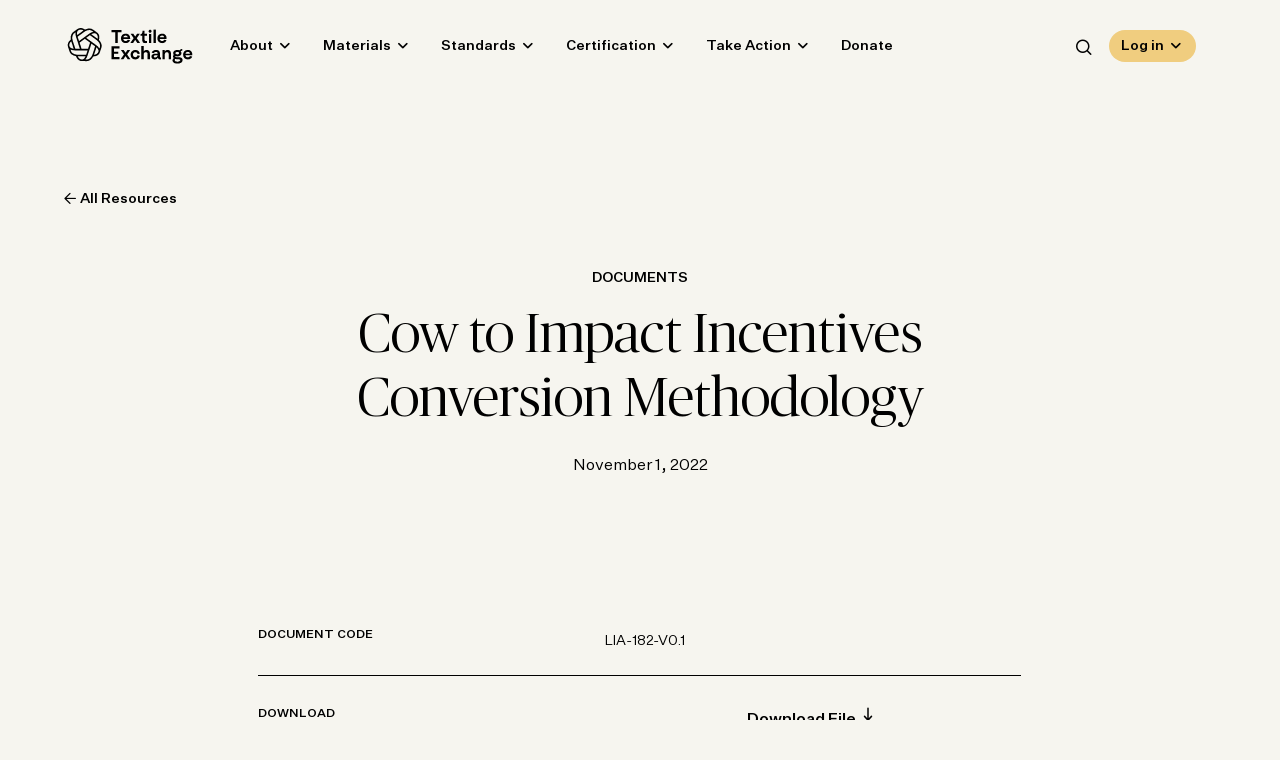

--- FILE ---
content_type: text/html; charset=UTF-8
request_url: https://textileexchange.org/knowledge-center/documents/cow-to-impact-incentives-conversion-methodology/
body_size: 30429
content:
<!DOCTYPE html>
<html lang="en-US" class="no-js">
	<head><meta charset="UTF-8"/><script>if(navigator.userAgent.match(/MSIE|Internet Explorer/i)||navigator.userAgent.match(/Trident\/7\..*?rv:11/i)){var href=document.location.href;if(!href.match(/[?&]nowprocket/)){if(href.indexOf("?")==-1){if(href.indexOf("#")==-1){document.location.href=href+"?nowprocket=1"}else{document.location.href=href.replace("#","?nowprocket=1#")}}else{if(href.indexOf("#")==-1){document.location.href=href+"&nowprocket=1"}else{document.location.href=href.replace("#","&nowprocket=1#")}}}}</script><script>(()=>{class RocketLazyLoadScripts{constructor(){this.v="2.0.4",this.userEvents=["keydown","keyup","mousedown","mouseup","mousemove","mouseover","mouseout","touchmove","touchstart","touchend","touchcancel","wheel","click","dblclick","input"],this.attributeEvents=["onblur","onclick","oncontextmenu","ondblclick","onfocus","onmousedown","onmouseenter","onmouseleave","onmousemove","onmouseout","onmouseover","onmouseup","onmousewheel","onscroll","onsubmit"]}async t(){this.i(),this.o(),/iP(ad|hone)/.test(navigator.userAgent)&&this.h(),this.u(),this.l(this),this.m(),this.k(this),this.p(this),this._(),await Promise.all([this.R(),this.L()]),this.lastBreath=Date.now(),this.S(this),this.P(),this.D(),this.O(),this.M(),await this.C(this.delayedScripts.normal),await this.C(this.delayedScripts.defer),await this.C(this.delayedScripts.async),await this.T(),await this.F(),await this.j(),await this.A(),window.dispatchEvent(new Event("rocket-allScriptsLoaded")),this.everythingLoaded=!0,this.lastTouchEnd&&await new Promise(t=>setTimeout(t,500-Date.now()+this.lastTouchEnd)),this.I(),this.H(),this.U(),this.W()}i(){this.CSPIssue=sessionStorage.getItem("rocketCSPIssue"),document.addEventListener("securitypolicyviolation",t=>{this.CSPIssue||"script-src-elem"!==t.violatedDirective||"data"!==t.blockedURI||(this.CSPIssue=!0,sessionStorage.setItem("rocketCSPIssue",!0))},{isRocket:!0})}o(){window.addEventListener("pageshow",t=>{this.persisted=t.persisted,this.realWindowLoadedFired=!0},{isRocket:!0}),window.addEventListener("pagehide",()=>{this.onFirstUserAction=null},{isRocket:!0})}h(){let t;function e(e){t=e}window.addEventListener("touchstart",e,{isRocket:!0}),window.addEventListener("touchend",function i(o){o.changedTouches[0]&&t.changedTouches[0]&&Math.abs(o.changedTouches[0].pageX-t.changedTouches[0].pageX)<10&&Math.abs(o.changedTouches[0].pageY-t.changedTouches[0].pageY)<10&&o.timeStamp-t.timeStamp<200&&(window.removeEventListener("touchstart",e,{isRocket:!0}),window.removeEventListener("touchend",i,{isRocket:!0}),"INPUT"===o.target.tagName&&"text"===o.target.type||(o.target.dispatchEvent(new TouchEvent("touchend",{target:o.target,bubbles:!0})),o.target.dispatchEvent(new MouseEvent("mouseover",{target:o.target,bubbles:!0})),o.target.dispatchEvent(new PointerEvent("click",{target:o.target,bubbles:!0,cancelable:!0,detail:1,clientX:o.changedTouches[0].clientX,clientY:o.changedTouches[0].clientY})),event.preventDefault()))},{isRocket:!0})}q(t){this.userActionTriggered||("mousemove"!==t.type||this.firstMousemoveIgnored?"keyup"===t.type||"mouseover"===t.type||"mouseout"===t.type||(this.userActionTriggered=!0,this.onFirstUserAction&&this.onFirstUserAction()):this.firstMousemoveIgnored=!0),"click"===t.type&&t.preventDefault(),t.stopPropagation(),t.stopImmediatePropagation(),"touchstart"===this.lastEvent&&"touchend"===t.type&&(this.lastTouchEnd=Date.now()),"click"===t.type&&(this.lastTouchEnd=0),this.lastEvent=t.type,t.composedPath&&t.composedPath()[0].getRootNode()instanceof ShadowRoot&&(t.rocketTarget=t.composedPath()[0]),this.savedUserEvents.push(t)}u(){this.savedUserEvents=[],this.userEventHandler=this.q.bind(this),this.userEvents.forEach(t=>window.addEventListener(t,this.userEventHandler,{passive:!1,isRocket:!0})),document.addEventListener("visibilitychange",this.userEventHandler,{isRocket:!0})}U(){this.userEvents.forEach(t=>window.removeEventListener(t,this.userEventHandler,{passive:!1,isRocket:!0})),document.removeEventListener("visibilitychange",this.userEventHandler,{isRocket:!0}),this.savedUserEvents.forEach(t=>{(t.rocketTarget||t.target).dispatchEvent(new window[t.constructor.name](t.type,t))})}m(){const t="return false",e=Array.from(this.attributeEvents,t=>"data-rocket-"+t),i="["+this.attributeEvents.join("],[")+"]",o="[data-rocket-"+this.attributeEvents.join("],[data-rocket-")+"]",s=(e,i,o)=>{o&&o!==t&&(e.setAttribute("data-rocket-"+i,o),e["rocket"+i]=new Function("event",o),e.setAttribute(i,t))};new MutationObserver(t=>{for(const n of t)"attributes"===n.type&&(n.attributeName.startsWith("data-rocket-")||this.everythingLoaded?n.attributeName.startsWith("data-rocket-")&&this.everythingLoaded&&this.N(n.target,n.attributeName.substring(12)):s(n.target,n.attributeName,n.target.getAttribute(n.attributeName))),"childList"===n.type&&n.addedNodes.forEach(t=>{if(t.nodeType===Node.ELEMENT_NODE)if(this.everythingLoaded)for(const i of[t,...t.querySelectorAll(o)])for(const t of i.getAttributeNames())e.includes(t)&&this.N(i,t.substring(12));else for(const e of[t,...t.querySelectorAll(i)])for(const t of e.getAttributeNames())this.attributeEvents.includes(t)&&s(e,t,e.getAttribute(t))})}).observe(document,{subtree:!0,childList:!0,attributeFilter:[...this.attributeEvents,...e]})}I(){this.attributeEvents.forEach(t=>{document.querySelectorAll("[data-rocket-"+t+"]").forEach(e=>{this.N(e,t)})})}N(t,e){const i=t.getAttribute("data-rocket-"+e);i&&(t.setAttribute(e,i),t.removeAttribute("data-rocket-"+e))}k(t){Object.defineProperty(HTMLElement.prototype,"onclick",{get(){return this.rocketonclick||null},set(e){this.rocketonclick=e,this.setAttribute(t.everythingLoaded?"onclick":"data-rocket-onclick","this.rocketonclick(event)")}})}S(t){function e(e,i){let o=e[i];e[i]=null,Object.defineProperty(e,i,{get:()=>o,set(s){t.everythingLoaded?o=s:e["rocket"+i]=o=s}})}e(document,"onreadystatechange"),e(window,"onload"),e(window,"onpageshow");try{Object.defineProperty(document,"readyState",{get:()=>t.rocketReadyState,set(e){t.rocketReadyState=e},configurable:!0}),document.readyState="loading"}catch(t){console.log("WPRocket DJE readyState conflict, bypassing")}}l(t){this.originalAddEventListener=EventTarget.prototype.addEventListener,this.originalRemoveEventListener=EventTarget.prototype.removeEventListener,this.savedEventListeners=[],EventTarget.prototype.addEventListener=function(e,i,o){o&&o.isRocket||!t.B(e,this)&&!t.userEvents.includes(e)||t.B(e,this)&&!t.userActionTriggered||e.startsWith("rocket-")||t.everythingLoaded?t.originalAddEventListener.call(this,e,i,o):(t.savedEventListeners.push({target:this,remove:!1,type:e,func:i,options:o}),"mouseenter"!==e&&"mouseleave"!==e||t.originalAddEventListener.call(this,e,t.savedUserEvents.push,o))},EventTarget.prototype.removeEventListener=function(e,i,o){o&&o.isRocket||!t.B(e,this)&&!t.userEvents.includes(e)||t.B(e,this)&&!t.userActionTriggered||e.startsWith("rocket-")||t.everythingLoaded?t.originalRemoveEventListener.call(this,e,i,o):t.savedEventListeners.push({target:this,remove:!0,type:e,func:i,options:o})}}J(t,e){this.savedEventListeners=this.savedEventListeners.filter(i=>{let o=i.type,s=i.target||window;return e!==o||t!==s||(this.B(o,s)&&(i.type="rocket-"+o),this.$(i),!1)})}H(){EventTarget.prototype.addEventListener=this.originalAddEventListener,EventTarget.prototype.removeEventListener=this.originalRemoveEventListener,this.savedEventListeners.forEach(t=>this.$(t))}$(t){t.remove?this.originalRemoveEventListener.call(t.target,t.type,t.func,t.options):this.originalAddEventListener.call(t.target,t.type,t.func,t.options)}p(t){let e;function i(e){return t.everythingLoaded?e:e.split(" ").map(t=>"load"===t||t.startsWith("load.")?"rocket-jquery-load":t).join(" ")}function o(o){function s(e){const s=o.fn[e];o.fn[e]=o.fn.init.prototype[e]=function(){return this[0]===window&&t.userActionTriggered&&("string"==typeof arguments[0]||arguments[0]instanceof String?arguments[0]=i(arguments[0]):"object"==typeof arguments[0]&&Object.keys(arguments[0]).forEach(t=>{const e=arguments[0][t];delete arguments[0][t],arguments[0][i(t)]=e})),s.apply(this,arguments),this}}if(o&&o.fn&&!t.allJQueries.includes(o)){const e={DOMContentLoaded:[],"rocket-DOMContentLoaded":[]};for(const t in e)document.addEventListener(t,()=>{e[t].forEach(t=>t())},{isRocket:!0});o.fn.ready=o.fn.init.prototype.ready=function(i){function s(){parseInt(o.fn.jquery)>2?setTimeout(()=>i.bind(document)(o)):i.bind(document)(o)}return"function"==typeof i&&(t.realDomReadyFired?!t.userActionTriggered||t.fauxDomReadyFired?s():e["rocket-DOMContentLoaded"].push(s):e.DOMContentLoaded.push(s)),o([])},s("on"),s("one"),s("off"),t.allJQueries.push(o)}e=o}t.allJQueries=[],o(window.jQuery),Object.defineProperty(window,"jQuery",{get:()=>e,set(t){o(t)}})}P(){const t=new Map;document.write=document.writeln=function(e){const i=document.currentScript,o=document.createRange(),s=i.parentElement;let n=t.get(i);void 0===n&&(n=i.nextSibling,t.set(i,n));const c=document.createDocumentFragment();o.setStart(c,0),c.appendChild(o.createContextualFragment(e)),s.insertBefore(c,n)}}async R(){return new Promise(t=>{this.userActionTriggered?t():this.onFirstUserAction=t})}async L(){return new Promise(t=>{document.addEventListener("DOMContentLoaded",()=>{this.realDomReadyFired=!0,t()},{isRocket:!0})})}async j(){return this.realWindowLoadedFired?Promise.resolve():new Promise(t=>{window.addEventListener("load",t,{isRocket:!0})})}M(){this.pendingScripts=[];this.scriptsMutationObserver=new MutationObserver(t=>{for(const e of t)e.addedNodes.forEach(t=>{"SCRIPT"!==t.tagName||t.noModule||t.isWPRocket||this.pendingScripts.push({script:t,promise:new Promise(e=>{const i=()=>{const i=this.pendingScripts.findIndex(e=>e.script===t);i>=0&&this.pendingScripts.splice(i,1),e()};t.addEventListener("load",i,{isRocket:!0}),t.addEventListener("error",i,{isRocket:!0}),setTimeout(i,1e3)})})})}),this.scriptsMutationObserver.observe(document,{childList:!0,subtree:!0})}async F(){await this.X(),this.pendingScripts.length?(await this.pendingScripts[0].promise,await this.F()):this.scriptsMutationObserver.disconnect()}D(){this.delayedScripts={normal:[],async:[],defer:[]},document.querySelectorAll("script[type$=rocketlazyloadscript]").forEach(t=>{t.hasAttribute("data-rocket-src")?t.hasAttribute("async")&&!1!==t.async?this.delayedScripts.async.push(t):t.hasAttribute("defer")&&!1!==t.defer||"module"===t.getAttribute("data-rocket-type")?this.delayedScripts.defer.push(t):this.delayedScripts.normal.push(t):this.delayedScripts.normal.push(t)})}async _(){await this.L();let t=[];document.querySelectorAll("script[type$=rocketlazyloadscript][data-rocket-src]").forEach(e=>{let i=e.getAttribute("data-rocket-src");if(i&&!i.startsWith("data:")){i.startsWith("//")&&(i=location.protocol+i);try{const o=new URL(i).origin;o!==location.origin&&t.push({src:o,crossOrigin:e.crossOrigin||"module"===e.getAttribute("data-rocket-type")})}catch(t){}}}),t=[...new Map(t.map(t=>[JSON.stringify(t),t])).values()],this.Y(t,"preconnect")}async G(t){if(await this.K(),!0!==t.noModule||!("noModule"in HTMLScriptElement.prototype))return new Promise(e=>{let i;function o(){(i||t).setAttribute("data-rocket-status","executed"),e()}try{if(navigator.userAgent.includes("Firefox/")||""===navigator.vendor||this.CSPIssue)i=document.createElement("script"),[...t.attributes].forEach(t=>{let e=t.nodeName;"type"!==e&&("data-rocket-type"===e&&(e="type"),"data-rocket-src"===e&&(e="src"),i.setAttribute(e,t.nodeValue))}),t.text&&(i.text=t.text),t.nonce&&(i.nonce=t.nonce),i.hasAttribute("src")?(i.addEventListener("load",o,{isRocket:!0}),i.addEventListener("error",()=>{i.setAttribute("data-rocket-status","failed-network"),e()},{isRocket:!0}),setTimeout(()=>{i.isConnected||e()},1)):(i.text=t.text,o()),i.isWPRocket=!0,t.parentNode.replaceChild(i,t);else{const i=t.getAttribute("data-rocket-type"),s=t.getAttribute("data-rocket-src");i?(t.type=i,t.removeAttribute("data-rocket-type")):t.removeAttribute("type"),t.addEventListener("load",o,{isRocket:!0}),t.addEventListener("error",i=>{this.CSPIssue&&i.target.src.startsWith("data:")?(console.log("WPRocket: CSP fallback activated"),t.removeAttribute("src"),this.G(t).then(e)):(t.setAttribute("data-rocket-status","failed-network"),e())},{isRocket:!0}),s?(t.fetchPriority="high",t.removeAttribute("data-rocket-src"),t.src=s):t.src="data:text/javascript;base64,"+window.btoa(unescape(encodeURIComponent(t.text)))}}catch(i){t.setAttribute("data-rocket-status","failed-transform"),e()}});t.setAttribute("data-rocket-status","skipped")}async C(t){const e=t.shift();return e?(e.isConnected&&await this.G(e),this.C(t)):Promise.resolve()}O(){this.Y([...this.delayedScripts.normal,...this.delayedScripts.defer,...this.delayedScripts.async],"preload")}Y(t,e){this.trash=this.trash||[];let i=!0;var o=document.createDocumentFragment();t.forEach(t=>{const s=t.getAttribute&&t.getAttribute("data-rocket-src")||t.src;if(s&&!s.startsWith("data:")){const n=document.createElement("link");n.href=s,n.rel=e,"preconnect"!==e&&(n.as="script",n.fetchPriority=i?"high":"low"),t.getAttribute&&"module"===t.getAttribute("data-rocket-type")&&(n.crossOrigin=!0),t.crossOrigin&&(n.crossOrigin=t.crossOrigin),t.integrity&&(n.integrity=t.integrity),t.nonce&&(n.nonce=t.nonce),o.appendChild(n),this.trash.push(n),i=!1}}),document.head.appendChild(o)}W(){this.trash.forEach(t=>t.remove())}async T(){try{document.readyState="interactive"}catch(t){}this.fauxDomReadyFired=!0;try{await this.K(),this.J(document,"readystatechange"),document.dispatchEvent(new Event("rocket-readystatechange")),await this.K(),document.rocketonreadystatechange&&document.rocketonreadystatechange(),await this.K(),this.J(document,"DOMContentLoaded"),document.dispatchEvent(new Event("rocket-DOMContentLoaded")),await this.K(),this.J(window,"DOMContentLoaded"),window.dispatchEvent(new Event("rocket-DOMContentLoaded"))}catch(t){console.error(t)}}async A(){try{document.readyState="complete"}catch(t){}try{await this.K(),this.J(document,"readystatechange"),document.dispatchEvent(new Event("rocket-readystatechange")),await this.K(),document.rocketonreadystatechange&&document.rocketonreadystatechange(),await this.K(),this.J(window,"load"),window.dispatchEvent(new Event("rocket-load")),await this.K(),window.rocketonload&&window.rocketonload(),await this.K(),this.allJQueries.forEach(t=>t(window).trigger("rocket-jquery-load")),await this.K(),this.J(window,"pageshow");const t=new Event("rocket-pageshow");t.persisted=this.persisted,window.dispatchEvent(t),await this.K(),window.rocketonpageshow&&window.rocketonpageshow({persisted:this.persisted})}catch(t){console.error(t)}}async K(){Date.now()-this.lastBreath>45&&(await this.X(),this.lastBreath=Date.now())}async X(){return document.hidden?new Promise(t=>setTimeout(t)):new Promise(t=>requestAnimationFrame(t))}B(t,e){return e===document&&"readystatechange"===t||(e===document&&"DOMContentLoaded"===t||(e===window&&"DOMContentLoaded"===t||(e===window&&"load"===t||e===window&&"pageshow"===t)))}static run(){(new RocketLazyLoadScripts).t()}}RocketLazyLoadScripts.run()})();</script>
		
		<meta name="viewport" content="width=device-width, initial-scale=1.0"/>

		<link rel="dns-prefetch" href="//cdn.hu-manity.co" />
		<!-- Cookie Compliance -->
		<script type="rocketlazyloadscript" data-rocket-type="text/javascript">var huOptions = {"appID":"wwwtextileexchangeorg-28772d0","currentLanguage":"en","blocking":false,"globalCookie":false,"isAdmin":false,"privacyConsent":true,"forms":[]};</script>
		<script type="rocketlazyloadscript" data-rocket-type="text/javascript" data-rocket-src="https://cdn.hu-manity.co/hu-banner.min.js" data-rocket-defer defer></script><meta name='robots' content='index, follow, max-image-preview:large, max-snippet:-1, max-video-preview:-1' />

	<!-- This site is optimized with the Yoast SEO plugin v25.6 - https://yoast.com/wordpress/plugins/seo/ -->
	<title>Cow to Impact Incentives Conversion Methodology - Textile Exchange</title>
	<link rel="canonical" href="https://textileexchange.org/knowledge-center/documents/cow-to-impact-incentives-conversion-methodology/" />
	<meta property="og:locale" content="en_US" />
	<meta property="og:type" content="article" />
	<meta property="og:title" content="Cow to Impact Incentives Conversion Methodology - Textile Exchange" />
	<meta property="og:url" content="https://textileexchange.org/knowledge-center/documents/cow-to-impact-incentives-conversion-methodology/" />
	<meta property="og:site_name" content="Textile Exchange" />
	<meta property="article:modified_time" content="2022-11-01T16:52:21+00:00" />
	<meta name="twitter:card" content="summary_large_image" />
	<script type="application/ld+json" class="yoast-schema-graph">{"@context":"https://schema.org","@graph":[{"@type":"WebPage","@id":"https://textileexchange.org/knowledge-center/documents/cow-to-impact-incentives-conversion-methodology/","url":"https://textileexchange.org/knowledge-center/documents/cow-to-impact-incentives-conversion-methodology/","name":"Cow to Impact Incentives Conversion Methodology - Textile Exchange","isPartOf":{"@id":"https://textileexchange.org/#website"},"datePublished":"2022-11-01T16:49:17+00:00","dateModified":"2022-11-01T16:52:21+00:00","breadcrumb":{"@id":"https://textileexchange.org/knowledge-center/documents/cow-to-impact-incentives-conversion-methodology/#breadcrumb"},"inLanguage":"en-US","potentialAction":[{"@type":"ReadAction","target":["https://textileexchange.org/knowledge-center/documents/cow-to-impact-incentives-conversion-methodology/"]}]},{"@type":"BreadcrumbList","@id":"https://textileexchange.org/knowledge-center/documents/cow-to-impact-incentives-conversion-methodology/#breadcrumb","itemListElement":[{"@type":"ListItem","position":1,"name":"Home","item":"https://textileexchange.org/"},{"@type":"ListItem","position":2,"name":"Documents","item":"https://textileexchange.org/knowledge-center/documents/"},{"@type":"ListItem","position":3,"name":"Cow to Impact Incentives Conversion Methodology"}]},{"@type":"WebSite","@id":"https://textileexchange.org/#website","url":"https://textileexchange.org/","name":"Textile Exchange","description":"Creating Material Change","potentialAction":[{"@type":"SearchAction","target":{"@type":"EntryPoint","urlTemplate":"https://textileexchange.org/?s={search_term_string}"},"query-input":{"@type":"PropertyValueSpecification","valueRequired":true,"valueName":"search_term_string"}}],"inLanguage":"en-US"}]}</script>
	<!-- / Yoast SEO plugin. -->


<link rel='dns-prefetch' href='//2d73cea0.delivery.rocketcdn.me' />

<link href='https://2d73cea0.delivery.rocketcdn.me' rel='preconnect' />
<style id='wp-emoji-styles-inline-css'>

	img.wp-smiley, img.emoji {
		display: inline !important;
		border: none !important;
		box-shadow: none !important;
		height: 1em !important;
		width: 1em !important;
		margin: 0 0.07em !important;
		vertical-align: -0.1em !important;
		background: none !important;
		padding: 0 !important;
	}
</style>
<link data-minify="1" rel='stylesheet' id='wp-block-library-css' href='https://2d73cea0.delivery.rocketcdn.me/app/cache/min/1/wp/wp-includes/css/dist/block-library/style.css?ver=1762882149' media='all' />
<style id='safe-svg-svg-icon-style-inline-css'>
.safe-svg-cover{text-align:center}.safe-svg-cover .safe-svg-inside{display:inline-block;max-width:100%}.safe-svg-cover svg{fill:currentColor;height:100%;max-height:100%;max-width:100%;width:100%}

</style>
<style id='classic-theme-styles-inline-css'>
/**
 * These rules are needed for backwards compatibility.
 * They should match the button element rules in the base theme.json file.
 */
.wp-block-button__link {
	color: #ffffff;
	background-color: #32373c;
	border-radius: 9999px; /* 100% causes an oval, but any explicit but really high value retains the pill shape. */

	/* This needs a low specificity so it won't override the rules from the button element if defined in theme.json. */
	box-shadow: none;
	text-decoration: none;

	/* The extra 2px are added to size solids the same as the outline versions.*/
	padding: calc(0.667em + 2px) calc(1.333em + 2px);

	font-size: 1.125em;
}

.wp-block-file__button {
	background: #32373c;
	color: #ffffff;
	text-decoration: none;
}

</style>
<style id='global-styles-inline-css'>
:root{--wp--preset--aspect-ratio--square: 1;--wp--preset--aspect-ratio--4-3: 4/3;--wp--preset--aspect-ratio--3-4: 3/4;--wp--preset--aspect-ratio--3-2: 3/2;--wp--preset--aspect-ratio--2-3: 2/3;--wp--preset--aspect-ratio--16-9: 16/9;--wp--preset--aspect-ratio--9-16: 9/16;--wp--preset--color--black: #000000;--wp--preset--color--cyan-bluish-gray: #abb8c3;--wp--preset--color--white: #ffffff;--wp--preset--color--pale-pink: #f78da7;--wp--preset--color--vivid-red: #cf2e2e;--wp--preset--color--luminous-vivid-orange: #ff6900;--wp--preset--color--luminous-vivid-amber: #fcb900;--wp--preset--color--light-green-cyan: #7bdcb5;--wp--preset--color--vivid-green-cyan: #00d084;--wp--preset--color--pale-cyan-blue: #8ed1fc;--wp--preset--color--vivid-cyan-blue: #0693e3;--wp--preset--color--vivid-purple: #9b51e0;--wp--preset--color--mist: #c1c4cc;--wp--preset--color--sky: #aab3cb;--wp--preset--color--rain: #9db4c0;--wp--preset--color--midnight: #353c52;--wp--preset--color--sage: #aab199;--wp--preset--color--spring: #c0d2ab;--wp--preset--color--spruce: #5f7a7b;--wp--preset--color--grove: #2c4748;--wp--preset--color--sand: #b7b3a4;--wp--preset--color--saffron: #f0cd7f;--wp--preset--color--clementine: #e3af7d;--wp--preset--color--clay: #906d5d;--wp--preset--color--cloud: #f6f5ef;--wp--preset--gradient--vivid-cyan-blue-to-vivid-purple: linear-gradient(135deg,rgba(6,147,227,1) 0%,rgb(155,81,224) 100%);--wp--preset--gradient--light-green-cyan-to-vivid-green-cyan: linear-gradient(135deg,rgb(122,220,180) 0%,rgb(0,208,130) 100%);--wp--preset--gradient--luminous-vivid-amber-to-luminous-vivid-orange: linear-gradient(135deg,rgba(252,185,0,1) 0%,rgba(255,105,0,1) 100%);--wp--preset--gradient--luminous-vivid-orange-to-vivid-red: linear-gradient(135deg,rgba(255,105,0,1) 0%,rgb(207,46,46) 100%);--wp--preset--gradient--very-light-gray-to-cyan-bluish-gray: linear-gradient(135deg,rgb(238,238,238) 0%,rgb(169,184,195) 100%);--wp--preset--gradient--cool-to-warm-spectrum: linear-gradient(135deg,rgb(74,234,220) 0%,rgb(151,120,209) 20%,rgb(207,42,186) 40%,rgb(238,44,130) 60%,rgb(251,105,98) 80%,rgb(254,248,76) 100%);--wp--preset--gradient--blush-light-purple: linear-gradient(135deg,rgb(255,206,236) 0%,rgb(152,150,240) 100%);--wp--preset--gradient--blush-bordeaux: linear-gradient(135deg,rgb(254,205,165) 0%,rgb(254,45,45) 50%,rgb(107,0,62) 100%);--wp--preset--gradient--luminous-dusk: linear-gradient(135deg,rgb(255,203,112) 0%,rgb(199,81,192) 50%,rgb(65,88,208) 100%);--wp--preset--gradient--pale-ocean: linear-gradient(135deg,rgb(255,245,203) 0%,rgb(182,227,212) 50%,rgb(51,167,181) 100%);--wp--preset--gradient--electric-grass: linear-gradient(135deg,rgb(202,248,128) 0%,rgb(113,206,126) 100%);--wp--preset--gradient--midnight: linear-gradient(135deg,rgb(2,3,129) 0%,rgb(40,116,252) 100%);--wp--preset--font-size--small: 13px;--wp--preset--font-size--medium: 20px;--wp--preset--font-size--large: 36px;--wp--preset--font-size--x-large: 42px;--wp--preset--spacing--20: 0.44rem;--wp--preset--spacing--30: 0.67rem;--wp--preset--spacing--40: 1rem;--wp--preset--spacing--50: 1.5rem;--wp--preset--spacing--60: 2.25rem;--wp--preset--spacing--70: 3.38rem;--wp--preset--spacing--80: 5.06rem;--wp--preset--shadow--natural: 6px 6px 9px rgba(0, 0, 0, 0.2);--wp--preset--shadow--deep: 12px 12px 50px rgba(0, 0, 0, 0.4);--wp--preset--shadow--sharp: 6px 6px 0px rgba(0, 0, 0, 0.2);--wp--preset--shadow--outlined: 6px 6px 0px -3px rgba(255, 255, 255, 1), 6px 6px rgba(0, 0, 0, 1);--wp--preset--shadow--crisp: 6px 6px 0px rgba(0, 0, 0, 1);}:where(.is-layout-flex){gap: 0.5em;}:where(.is-layout-grid){gap: 0.5em;}body .is-layout-flex{display: flex;}.is-layout-flex{flex-wrap: wrap;align-items: center;}.is-layout-flex > :is(*, div){margin: 0;}body .is-layout-grid{display: grid;}.is-layout-grid > :is(*, div){margin: 0;}:where(.wp-block-columns.is-layout-flex){gap: 2em;}:where(.wp-block-columns.is-layout-grid){gap: 2em;}:where(.wp-block-post-template.is-layout-flex){gap: 1.25em;}:where(.wp-block-post-template.is-layout-grid){gap: 1.25em;}.has-black-color{color: var(--wp--preset--color--black) !important;}.has-cyan-bluish-gray-color{color: var(--wp--preset--color--cyan-bluish-gray) !important;}.has-white-color{color: var(--wp--preset--color--white) !important;}.has-pale-pink-color{color: var(--wp--preset--color--pale-pink) !important;}.has-vivid-red-color{color: var(--wp--preset--color--vivid-red) !important;}.has-luminous-vivid-orange-color{color: var(--wp--preset--color--luminous-vivid-orange) !important;}.has-luminous-vivid-amber-color{color: var(--wp--preset--color--luminous-vivid-amber) !important;}.has-light-green-cyan-color{color: var(--wp--preset--color--light-green-cyan) !important;}.has-vivid-green-cyan-color{color: var(--wp--preset--color--vivid-green-cyan) !important;}.has-pale-cyan-blue-color{color: var(--wp--preset--color--pale-cyan-blue) !important;}.has-vivid-cyan-blue-color{color: var(--wp--preset--color--vivid-cyan-blue) !important;}.has-vivid-purple-color{color: var(--wp--preset--color--vivid-purple) !important;}.has-black-background-color{background-color: var(--wp--preset--color--black) !important;}.has-cyan-bluish-gray-background-color{background-color: var(--wp--preset--color--cyan-bluish-gray) !important;}.has-white-background-color{background-color: var(--wp--preset--color--white) !important;}.has-pale-pink-background-color{background-color: var(--wp--preset--color--pale-pink) !important;}.has-vivid-red-background-color{background-color: var(--wp--preset--color--vivid-red) !important;}.has-luminous-vivid-orange-background-color{background-color: var(--wp--preset--color--luminous-vivid-orange) !important;}.has-luminous-vivid-amber-background-color{background-color: var(--wp--preset--color--luminous-vivid-amber) !important;}.has-light-green-cyan-background-color{background-color: var(--wp--preset--color--light-green-cyan) !important;}.has-vivid-green-cyan-background-color{background-color: var(--wp--preset--color--vivid-green-cyan) !important;}.has-pale-cyan-blue-background-color{background-color: var(--wp--preset--color--pale-cyan-blue) !important;}.has-vivid-cyan-blue-background-color{background-color: var(--wp--preset--color--vivid-cyan-blue) !important;}.has-vivid-purple-background-color{background-color: var(--wp--preset--color--vivid-purple) !important;}.has-black-border-color{border-color: var(--wp--preset--color--black) !important;}.has-cyan-bluish-gray-border-color{border-color: var(--wp--preset--color--cyan-bluish-gray) !important;}.has-white-border-color{border-color: var(--wp--preset--color--white) !important;}.has-pale-pink-border-color{border-color: var(--wp--preset--color--pale-pink) !important;}.has-vivid-red-border-color{border-color: var(--wp--preset--color--vivid-red) !important;}.has-luminous-vivid-orange-border-color{border-color: var(--wp--preset--color--luminous-vivid-orange) !important;}.has-luminous-vivid-amber-border-color{border-color: var(--wp--preset--color--luminous-vivid-amber) !important;}.has-light-green-cyan-border-color{border-color: var(--wp--preset--color--light-green-cyan) !important;}.has-vivid-green-cyan-border-color{border-color: var(--wp--preset--color--vivid-green-cyan) !important;}.has-pale-cyan-blue-border-color{border-color: var(--wp--preset--color--pale-cyan-blue) !important;}.has-vivid-cyan-blue-border-color{border-color: var(--wp--preset--color--vivid-cyan-blue) !important;}.has-vivid-purple-border-color{border-color: var(--wp--preset--color--vivid-purple) !important;}.has-vivid-cyan-blue-to-vivid-purple-gradient-background{background: var(--wp--preset--gradient--vivid-cyan-blue-to-vivid-purple) !important;}.has-light-green-cyan-to-vivid-green-cyan-gradient-background{background: var(--wp--preset--gradient--light-green-cyan-to-vivid-green-cyan) !important;}.has-luminous-vivid-amber-to-luminous-vivid-orange-gradient-background{background: var(--wp--preset--gradient--luminous-vivid-amber-to-luminous-vivid-orange) !important;}.has-luminous-vivid-orange-to-vivid-red-gradient-background{background: var(--wp--preset--gradient--luminous-vivid-orange-to-vivid-red) !important;}.has-very-light-gray-to-cyan-bluish-gray-gradient-background{background: var(--wp--preset--gradient--very-light-gray-to-cyan-bluish-gray) !important;}.has-cool-to-warm-spectrum-gradient-background{background: var(--wp--preset--gradient--cool-to-warm-spectrum) !important;}.has-blush-light-purple-gradient-background{background: var(--wp--preset--gradient--blush-light-purple) !important;}.has-blush-bordeaux-gradient-background{background: var(--wp--preset--gradient--blush-bordeaux) !important;}.has-luminous-dusk-gradient-background{background: var(--wp--preset--gradient--luminous-dusk) !important;}.has-pale-ocean-gradient-background{background: var(--wp--preset--gradient--pale-ocean) !important;}.has-electric-grass-gradient-background{background: var(--wp--preset--gradient--electric-grass) !important;}.has-midnight-gradient-background{background: var(--wp--preset--gradient--midnight) !important;}.has-small-font-size{font-size: var(--wp--preset--font-size--small) !important;}.has-medium-font-size{font-size: var(--wp--preset--font-size--medium) !important;}.has-large-font-size{font-size: var(--wp--preset--font-size--large) !important;}.has-x-large-font-size{font-size: var(--wp--preset--font-size--x-large) !important;}
:where(.wp-block-post-template.is-layout-flex){gap: 1.25em;}:where(.wp-block-post-template.is-layout-grid){gap: 1.25em;}
:where(.wp-block-columns.is-layout-flex){gap: 2em;}:where(.wp-block-columns.is-layout-grid){gap: 2em;}
:root :where(.wp-block-pullquote){font-size: 1.5em;line-height: 1.6;}
</style>
<link data-minify="1" rel='stylesheet' id='cpsh-shortcodes-css' href='https://2d73cea0.delivery.rocketcdn.me/app/cache/min/1/app/plugins/column-shortcodes/assets/css/shortcodes.css?ver=1762882149' media='all' />
<link data-minify="1" rel='stylesheet' id='fmm-matrix-styles-css' href='https://2d73cea0.delivery.rocketcdn.me/app/cache/min/1/app/plugins/fmm-matrix/frontend/dist/styles.css?ver=1763746624' media='all' />
<link data-minify="1" rel='stylesheet' id='mo_wpns_shortcode_style-css' href='https://2d73cea0.delivery.rocketcdn.me/app/cache/background-css/1/2d73cea0.delivery.rocketcdn.me/app/cache/min/1/app/plugins/miniorange-2-factor-authentication/includes/css/style_settings.css?ver=1762882150&wpr_t=1770105431' media='all' />
<link data-minify="1" rel='stylesheet' id='wp-smart-crop-renderer-css' href='https://2d73cea0.delivery.rocketcdn.me/app/cache/min/1/app/plugins/wp-smartcrop/css/image-renderer.css?ver=1762882150' media='all' />
<link rel='stylesheet' id='search-filter-plugin-styles-css' href='https://2d73cea0.delivery.rocketcdn.me/app/cache/background-css/1/2d73cea0.delivery.rocketcdn.me/app/plugins/search-filter-pro/public/assets/css/search-filter.min.css?ver=2.5.21&wpr_t=1770105431' media='all' />
<link data-minify="1" rel='stylesheet' id='font-untitled-sans-css' href='https://2d73cea0.delivery.rocketcdn.me/app/cache/min/1/app/themes/textileExchangeTheme/fonts/untitledSans/untitledSans.css?ver=1762882150' media='all' />
<link data-minify="1" rel='stylesheet' id='font-publico-banner-css' href='https://2d73cea0.delivery.rocketcdn.me/app/cache/min/1/app/themes/textileExchangeTheme/fonts/publicoBanner/publicoBanner.css?ver=1762882150' media='all' />
<link data-minify="1" rel='stylesheet' id='theme-styles-css' href='https://2d73cea0.delivery.rocketcdn.me/app/cache/background-css/1/2d73cea0.delivery.rocketcdn.me/app/cache/min/1/app/themes/textileExchangeTheme/css/dist/style.css?ver=1762882150&wpr_t=1770105431' media='all' />
<link data-minify="1" rel='stylesheet' id='tablepress-default-css' href='https://2d73cea0.delivery.rocketcdn.me/app/cache/min/1/app/plugins/tablepress-premium/css/build/default.css?ver=1762882150' media='all' />
<link data-minify="1" rel='stylesheet' id='tablepress-custom-css' href='https://2d73cea0.delivery.rocketcdn.me/app/cache/min/1/app/tablepress-custom.css?ver=1762882150' media='all' />
<link data-minify="1" rel='stylesheet' id='custom-layouts-styles-css' href='https://2d73cea0.delivery.rocketcdn.me/app/cache/min/1/app/uploads/custom-layouts/style.css?ver=1762882150' media='all' />
<script type="rocketlazyloadscript" data-rocket-src="https://2d73cea0.delivery.rocketcdn.me/wp/wp-includes/js/jquery/jquery.js?ver=3.7.1" id="jquery-core-js" data-rocket-defer defer></script>
<script type="rocketlazyloadscript" data-rocket-src="https://2d73cea0.delivery.rocketcdn.me/wp/wp-includes/js/jquery/jquery-migrate.js?ver=3.4.1" id="jquery-migrate-js" data-rocket-defer defer></script>
<script type="rocketlazyloadscript" data-rocket-src="https://2d73cea0.delivery.rocketcdn.me/wp/wp-includes/js/dist/development/react-refresh-runtime.js?ver=8f1acdfb845f670b0ef2" id="wp-react-refresh-runtime-js" data-rocket-defer defer></script>
<script type="rocketlazyloadscript" data-rocket-src="https://2d73cea0.delivery.rocketcdn.me/wp/wp-includes/js/dist/development/react-refresh-entry.js?ver=7f2b9b64306bff9c719f" id="wp-react-refresh-entry-js" data-rocket-defer defer></script>
<script id="search-filter-plugin-build-js-extra">
var SF_LDATA = {"ajax_url":"https:\/\/textileexchange.org\/wp\/wp-admin\/admin-ajax.php","home_url":"https:\/\/textileexchange.org\/","extensions":[]};
</script>
<script type="rocketlazyloadscript" data-rocket-src="https://2d73cea0.delivery.rocketcdn.me/app/plugins/search-filter-pro/public/assets/js/search-filter-build.min.js?ver=2.5.21" id="search-filter-plugin-build-js" data-rocket-defer defer></script>
<script type="rocketlazyloadscript" data-rocket-src="https://2d73cea0.delivery.rocketcdn.me/app/plugins/search-filter-pro/public/assets/js/chosen.jquery.min.js?ver=2.5.21" id="search-filter-plugin-chosen-js" data-rocket-defer defer></script>
<link rel="https://api.w.org/" href="https://textileexchange.org/wp-json/" /><link rel="alternate" title="JSON" type="application/json" href="https://textileexchange.org/wp-json/wp/v2/documents/35950" /><link rel="EditURI" type="application/rsd+xml" title="RSD" href="https://textileexchange.org/wp/xmlrpc.php?rsd" />
<link rel="alternate" title="oEmbed (JSON)" type="application/json+oembed" href="https://textileexchange.org/wp-json/oembed/1.0/embed?url=https%3A%2F%2Ftextileexchange.org%2Fknowledge-center%2Fdocuments%2Fcow-to-impact-incentives-conversion-methodology%2F" />
<link rel="alternate" title="oEmbed (XML)" type="text/xml+oembed" href="https://textileexchange.org/wp-json/oembed/1.0/embed?url=https%3A%2F%2Ftextileexchange.org%2Fknowledge-center%2Fdocuments%2Fcow-to-impact-incentives-conversion-methodology%2F&#038;format=xml" />
<script type="rocketlazyloadscript" data-rocket-type="text/javascript">
(function(url){
	if(/(?:Chrome\/26\.0\.1410\.63 Safari\/537\.31|WordfenceTestMonBot)/.test(navigator.userAgent)){ return; }
	var addEvent = function(evt, handler) {
		if (window.addEventListener) {
			document.addEventListener(evt, handler, false);
		} else if (window.attachEvent) {
			document.attachEvent('on' + evt, handler);
		}
	};
	var removeEvent = function(evt, handler) {
		if (window.removeEventListener) {
			document.removeEventListener(evt, handler, false);
		} else if (window.detachEvent) {
			document.detachEvent('on' + evt, handler);
		}
	};
	var evts = 'contextmenu dblclick drag dragend dragenter dragleave dragover dragstart drop keydown keypress keyup mousedown mousemove mouseout mouseover mouseup mousewheel scroll'.split(' ');
	var logHuman = function() {
		if (window.wfLogHumanRan) { return; }
		window.wfLogHumanRan = true;
		var wfscr = document.createElement('script');
		wfscr.type = 'text/javascript';
		wfscr.async = true;
		wfscr.src = url + '&r=' + Math.random();
		(document.getElementsByTagName('head')[0]||document.getElementsByTagName('body')[0]).appendChild(wfscr);
		for (var i = 0; i < evts.length; i++) {
			removeEvent(evts[i], logHuman);
		}
	};
	for (var i = 0; i < evts.length; i++) {
		addEvent(evts[i], logHuman);
	}
})('//textileexchange.org/?wordfence_lh=1&hid=9EDDBF7C616603438AB3DAAA2AA50FF6');
</script><meta name="tec-api-version" content="v1"><meta name="tec-api-origin" content="https://textileexchange.org"><link rel="alternate" href="https://textileexchange.org/wp-json/tribe/events/v1/" /><style>
    #cta-block {
        border-bottom: 1px solid rgba(255, 255, 255, 0.2);
    }
  </style><style>.recentcomments a{display:inline !important;padding:0 !important;margin:0 !important;}</style><script type="rocketlazyloadscript">
  (function(i,s,o,g,r,a,m){i['GoogleAnalyticsObject']=r;i[r]=i[r]||function(){
  (i[r].q=i[r].q||[]).push(arguments)},i[r].l=1*new Date();a=s.createElement(o),
  m=s.getElementsByTagName(o)[0];a.async=1;a.src=g;m.parentNode.insertBefore(a,m)
  })(window,document,'script','https://www.google-analytics.com/analytics.js','ga');
  ga('create', 'UA-92518093-1', 'auto');
  ga('send', 'pageview');
</script>
<!-- Microsoft Clarity Tag -->
<script type="rocketlazyloadscript" data-rocket-type="text/javascript">
    (function(c,l,a,r,i,t,y){
        c[a]=c[a]||function(){(c[a].q=c[a].q||[]).push(arguments)};
        t=l.createElement(r);t.async=1;t.src="https://www.clarity.ms/tag/"+i;
        y=l.getElementsByTagName(r)[0];y.parentNode.insertBefore(t,y);
    })(window, document, "clarity", "script", "qbx4i9buu4");
</script>
<!-- Google Tag Manager -->
<script type="rocketlazyloadscript">(function(w,d,s,l,i){w[l]=w[l]||[];w[l].push({'gtm.start':
new Date().getTime(),event:'gtm.js'});var f=d.getElementsByTagName(s)[0],
j=d.createElement(s),dl=l!='dataLayer'?'&l='+l:'';j.async=true;j.src=
'https://www.googletagmanager.com/gtm.js?id='+i+dl;f.parentNode.insertBefore(j,f);
})(window,document,'script','dataLayer','GTM-N7NQR3J');</script>
<!-- End Google Tag Manager -->
<script type="rocketlazyloadscript" data-rocket-src="https://cdn.userway.org/widget.js" data-account="lmGJGy92Wu" data-rocket-defer defer></script><link rel="icon" href="https://2d73cea0.delivery.rocketcdn.me/app/uploads/2022/08/cropped-Woven-Mark-Black-200x200.png" sizes="32x32" />
<link rel="icon" href="https://2d73cea0.delivery.rocketcdn.me/app/uploads/2022/08/cropped-Woven-Mark-Black-200x200.png" sizes="192x192" />
<link rel="apple-touch-icon" href="https://2d73cea0.delivery.rocketcdn.me/app/uploads/2022/08/cropped-Woven-Mark-Black-200x200.png" />
<meta name="msapplication-TileImage" content="https://2d73cea0.delivery.rocketcdn.me/app/uploads/2022/08/cropped-Woven-Mark-Black-300x300.png" />
		<style id="wp-custom-css">
			.page-id-47678  .main-nav .sub-menu-title a {
        color: #000 !important;
    }
@media (min-width: 62rem) {
.cust-width{ max-width: 1286px !important; width: 100% !important;}
}
.wp-image-41580{
	object-fit: contain !important;
}
.wp-image-42028{
	object-fit: contain !important;
}
@media (min-width: 62rem){
.ajax-filter-posts-nav, .ajax-filter-posts-types, .ajax-filter-posts-year, .ajax-filter-posts-tabs {
    min-width: 10rem !important;
    margin-left: 1rem;
}
}
.page-id-27132 .tablepress {
    padding: 0 1.25rem 0 0;
    margin: 2.0625rem 0 2.0625rem;
    white-space: inherit !important;
}

.page-id-24239 .gform_heading{
	display:none;
}
body.single-documents h1.post-single__title{
	text-transform: none !important;
}
body.page-id-46197 .page-content ol li{
	font-size: 1rem;
}

/** Home Hero Buttons **/

.home .hero-section__video .c-btn {
    border: 1px solid rgba(255, 255, 255, 0.3);
    color: #ffffff !important;
}

@media (min-width: 62rem) {
  .block-tabs.block-emded-powerbi #reportContainer-36081 {
    height: 1716px; 
  }
	 .block-tabs.block-emded-powerbi #reportContainer-36082 {
    height: 1800px; 
  }
	 .block-tabs.block-emded-powerbi #reportContainer-36083 {
    height: 1275px; 
  }
}

.main-footer__form .c-btn:hover,
.main-footer__form .c-btn:focus {
	color: #000;
}

@media (min-width: 1310px){
.mega-menu-wrapper--left-minus > .mega-menu-wrapper {
    margin-left: -20.875rem;
}
}
@media (max-width: 1309px){
.mega-menu-wrapper--left-minus > .mega-menu-wrapper {
    margin-left: .875rem;
}
}

.home .eight29-show-card {
	margin-bottom: 8rem;
}
.page-id-1015 .block-emded-formassembly__frame {
background-color: #f6f5ef !important;
}

.block-slider-gallery--flexible {
	margin-bottom: 4rem;
}

.block-slider-gallery--flexible .gallery-slider__image-container {
	padding-top: 0 !important;
	width: 100% !important;
}

@media screen and (min-width: 1290px) {
	.block-slider-gallery--flexible .gallery-slider__image-container {
		width: 100vw !important;
	}
}

.block-slider-gallery--flexible img {
	margin-left: auto;
	margin-right: auto;
}

.block-slider-gallery--flexible .slick-arrow {
	border-color: #000;
}

.block-slider-gallery--flexible .slick-arrow::after {
	color: #000;
}

@media screen and (max-width: 768px) {
	.tablet-desktop-only {
		display: none;
	}	
}

@media screen and (min-width: 769px) {
	.mobile-only {
		display: none;
	}
}
@media screen and (max-width: 700px) {
	#tablepress-33 .softmerge-inner{
		width: 100% !important;
	}
}

/* Map */
.page-content > p:first-of-type {
	margin: 0;
}
#map-block {
	display: block;
	overflow: hidden;
	margin: 0 0 50px;
}
.mapWrapper {
	position: relative;
	width: 100% !important;
	max-width: 1400px !important;
	margin-bottom: 65px;
}
.mapWrapper > h2 {
	max-width: 800px;
	padding: 0 1.25rem;
	margin: 0 auto 10px;
	text-align: center;
}
.mapWrapper > p {
  max-width: 820px;
	padding: 0 1.25rem;
	margin: 0 auto 20px;
	text-align: center;
}
.mapWrapper > svg {
	opacity: 0;
}
.mapInfo {
	display: none;
	width: auto;
	position: absolute;
}
.mapInfo.show {
	display: block;
}
.mapInfo__items {
	overflow: hidden;
	/*
	display: block;
	overflow-y: auto;
	max-height: 300px;
	padding-right: 15px;
	*/	
  width: auto;
  display: flex;
  flex-wrap: wrap;
}
.mapInfo__items::-webkit-scrollbar {
  width: 1px;
} 
.mapInfo__items::-webkit-scrollbar-track {
  -webkit-box-shadow: inset 0 0 6px rgba(0, 0, 0, 0.3);
          box-shadow: inset 0 0 6px rgba(0, 0, 0, 0.3);
} 
.mapInfo__items::-webkit-scrollbar-thumb {
	background-color: #353C52;
	outline: 1px solid #353C52;
}
.mapInfo__item {
  /* width: 200px; */
  margin: 0 0 10px;
  display: -webkit-box;
  display: -ms-flexbox;
  display: flex;
  -webkit-box-align: center;
      -ms-flex-align: center;
          align-items: center;
  width: 214px;
  padding-right: 15px;
}
.mapInfo__wrapper {
	background-color: #F6F5EF;
	border-radius: 8px;
	-webkit-box-shadow: 0 3px 10px rgb(0 0 0 / 0.2);
	box-shadow: 0 3px 10px rgb(0 0 0 / 0.2);
	padding: 15px;
	position: relative;
	z-index: 2;
}
.mapInfo__wrapper::before {
	background-color: #F6F5EF;
	content: "\00a0";
	display: block;
	height: 16px;
	width: 16px;
	position: absolute;
	bottom: -7.5px;
	-webkit-transform: rotate(47deg) skew(5deg);
	-ms-transform: rotate(47deg) skew(5deg);
	transform: rotate(47deg) skew(5deg);
	-webkit-box-shadow: 2px 2px 2px 0 rgba(178, 178, 178, .4);
	box-shadow: 2px 2px 2px 0 rgba(178, 178, 178, .4);
}
/*
.mapInfo__itemImg {
  width: 80px;
  line-height: 0;
}
.mapInfo__item img {
  width: 100%;
  border-radius: 50%;
}
*/
.mapInfo__itemInfo {
  width: 100%;
}
.mapInfo__item h5 {
  font-size: 16px;
  line-height: 1.4;
  margin: 0;
}
.mapInfo__item p {
  font-size: 10px;
  line-height: 1.4;
  margin: 0;
}
.mapInfo.clicked {
	display: block !important;
}
.clicked {
	fill:#f0cd7f !important; 
}
.mapInfo.ca {
	left: 158px;
	bottom: 570px;
}
.mapInfo.us {
	left: 250px;
	bottom: 470px;
}
.mapInfo.cr {
	left: 318px;
	bottom: 348px;
}
.mapInfo.br { 
	left: 422px;
	bottom: 280px;
}
.mapInfo.se {
	left: 700px;
	bottom: 594px;
}
.mapInfo.de {
	left: 672px;
	bottom: 524px;
}
.mapInfo.gb {
	left: 624px;
	bottom: 538px;
}
.mapInfo.nl {
	left: 656px;
	bottom: 524px;
}
.mapInfo.fr {
	left: 642px;
	bottom: 500px;
}
.mapInfo.es {
	left: 620px;
	bottom: 470px;
}
.mapInfo.it {
	left: 676px;
	bottom: 488px;
}
.mapInfo.rs {
	left: 710px;
	bottom: 484px;
}
.mapInfo.gr {
	left: 716px;
	bottom: 464px;
}
.mapInfo.tr {
	left: 764px;
	bottom: 464px;
}
.mapInfo.bj {
	left: 642px;
	bottom: 346px;
}
.mapInfo.tz {
	left: 762px;
	bottom: 288px;
}
.mapInfo.za {
	left: 724px;
	bottom: 194px;
}
.mapInfo.mn {
	left: 1016px;
	bottom: 500px;
}
.mapInfo.cn {
	left: 1016px;
	bottom: 450px;
}
.mapInfo.in {
	left: 926px;
	bottom: 400px;
}
.mapInfo.my {
	right: 288px;
	bottom: 320px;
}
.mapInfo.au {
	right: 200px;
	bottom: 220px;
}
.mapInfo.nz {
	right: 58px;
	bottom: 154px;
}
.mapInfo.gt {
	left: 298px;
	bottom: 370px;
}
.mapInfo.pe {
  left: 348px;
  bottom: 280px;
}
.mapInfo.dk {
  left: 668px;
  bottom: 546px;
}
.mapInfo.jp {
  right: 190px;
  bottom: 458px;
}
.mapInfo.my .mapInfo__wrapper::before,
.mapInfo.au .mapInfo__wrapper::before,
.mapInfo.nz .mapInfo__wrapper::before,
.mapInfo.jp .mapInfo__wrapper::before {
	right: 20px;
}
.mapInfo.ca .mapInfo__wrapper,
.mapInfo.my .mapInfo__wrapper,
.mapInfo.se .mapInfo__wrapper,
.mapInfo.de .mapInfo__wrapper,
.mapInfo.it .mapInfo__wrapper,
.mapInfo.cr .mapInfo__wrapper,
.mapInfo.fr .mapInfo__wrapper {
  max-width: 474px;
}

@-webkit-keyframes fadeInUp {
  from {
    opacity: 0;
    -webkit-transform: translate3d(0, 20%, 0);
            transform: translate3d(0, 20%, 0);
  }
  to {
    opacity: 1;
    -webkit-transform: none;
            transform: none;
  }
}
@keyframes fadeInUp {
  from {
    opacity: 0;
    -webkit-transform: translate3d(0, 20%, 0);
            transform: translate3d(0, 20%, 0);
  }
  to {
    opacity: 1;
    -webkit-transform: none;
            transform: none;
  }
}

@media (max-width: 1350px) {
	.mapInfo.mn .mapInfo__wrapper::before,
	.mapInfo.cn .mapInfo__wrapper::before {
		right: 20px;
	}
	.mapInfo.se {
		left: 678px;
		bottom: 578px;
	}
	.mapInfo.gb {
		left: 598px;
		bottom: 526px;
	}
	.mapInfo.de {
		left: 648px;
		bottom: 504px;
	}
	.mapInfo.nl {
		left: 630px;
		bottom: 508px;
	}
	.mapInfo.fr {
		left: 620px;
		bottom: 488px;
	}
	.mapInfo.es {
		left: 598px;
		bottom: 456px;
	}
	.mapInfo.it {
		left: 650px;
		bottom: 472px;
	}
	.mapInfo.rs {
		left: 686px;
		bottom: 466px;
	}
	.mapInfo.gr {
		left: 690px;
		bottom: 448px;
	}
	.mapInfo.tr {
		left: 736px;
		bottom: 448px;
	}
	.mapInfo.bj {
		left: 618px;
		bottom: 332px;
	}
	.mapInfo.tz {
		left: 736px;
		bottom: 280px;
	}
	.mapInfo.za {
		left: 696px;
		bottom: 188px;
	}
	.mapInfo.mn {
		left: unset;
		right: 310px;
		bottom: 480px;
	}
	.mapInfo.cn {
		left: unset;
		right: 320px;
		bottom: 436px;
	}
	.mapInfo.in {
		left: 892px;
		bottom: 388px;
	}
	.mapInfo.my {
		right: 280px;
		bottom: 306px;
	}
	.mapInfo.cr {
		left: 308px;
		bottom: 334px;
	}
	.mapInfo.gt {
    left: 286px;
    bottom: 362px;
	}
	.mapInfo.pe {
    left: 334px;
    bottom: 264px;
	}
	.mapInfo.dk {
    left: 646px;
    bottom: 528px;
	}
	.mapInfo.jp {
    right: 180px;
    bottom: 444px;
	}
}
@media (max-width: 1300px) {
	.mapInfo.ca {
		bottom: 518px;
	}
	.mapInfo.us {
		left: 224px;
		bottom: 444px;
	}
	.mapInfo.cr {
		left: 294px;
		bottom: 324px;
	}
	.mapInfo.br {
		left: 400px;
		bottom: 264px;
	}
	.mapInfo.se {
		left: 654px;
		bottom: 558px;
	}
	.mapInfo.gb {
		left: 574px;
		bottom: 506px;
	}
	.mapInfo.de {
		left: 624px;
		bottom: 482px;
	}
	.mapInfo.nl {
		left: 607px;
		bottom: 490px;
	}
	.mapInfo.fr {
		left: 596px;
		bottom: 464px;
	}
	.mapInfo.es {
		left: 576px;
		bottom: 440px;
	}
	.mapInfo.it {
		left: 628px;
		bottom: 450px;
	}
	.mapInfo.rs {
		left: 660px;
		bottom: 448px;
	}
	.mapInfo.gr {
		left: 664px;
		bottom: 432px;
	}
	.mapInfo.tr {
		left: 708px;
		bottom: 432px;
	}
	.mapInfo.bj {
		left: 594px;
		bottom: 320px;
	}
	.mapInfo.tz {
		left: 710px;
		bottom: 264px;
	}
	.mapInfo.za {
		left: 668px;
		bottom: 178px;
	}
	.mapInfo.mn {
		right: 304px;
		bottom: 468px;
	}
	.mapInfo.cn {
		right: 302px;
		bottom: 428px;
	}
	.mapInfo.in {
		left: 860px;
		bottom: 378px;
	}
	.mapInfo.my {
		right: 268px;
		bottom: 296px;
	}
	.mapInfo.gt {
    left: 274px;
    bottom: 348px;
	}
	.mapInfo.pe {
    left: 322px;
    bottom: 256px;
	}
	.mapInfo.dk {
    left: 620px;
    bottom: 508px;
	}
	.mapInfo.jp {
    right: 176px;
    bottom: 428px;
	}
}
@media (max-width: 1299px) {
	.mapInfo__wrapper::before {
		display: none;
	}
}
@media (max-width: 1199px) {
	.mapWrapper {
		padding: 0 0 50px;
	}
	.mapInfo {
		position: relative !important;
		top: unset !important;
		bottom: unset !important;
		right: unset !important;
		left: unset !important;
	}
	.mapInfo__wrapper {
		position: relative;
		background-color: transparent !important;
		border-radius: 0 !important;
		-webkit-box-shadow: unset !important;
		        box-shadow: unset !important;
		padding: 0 !important;
	}
	.mapInfo__items {
		display: -webkit-box;
		display: -ms-flexbox;
		display: flex;
		-ms-flex-wrap: wrap;
		    flex-wrap: wrap;
		overflow: visible !important;
		-webkit-box-pack: center;
		    -ms-flex-pack: center;
		        justify-content: center;
		position: relative;
    max-height: 100%;
    padding-right: 0;
	}
	.mapInfo__item {
		width: calc(100% / 4 - 20px);
		margin: 0 10px 15px !important;
		background-color: #F6F5EF;
		border-radius: 8px;
		-webkit-box-shadow: 0 3px 10px rgb(0 0 0 / 0.2);
		box-shadow: 0 3px 10px rgb(0 0 0 / 0.2);
		padding: 30px 15px;
		-webkit-animation-duration: 0.4s;
		        animation-duration: 0.4s;
		-webkit-animation-fill-mode: both;
		        animation-fill-mode: both;
		-webkit-animation-name: fadeInUp;
		        animation-name: fadeInUp;
	}
	.mapInfo__wrapper {
		width: 100% !important;
		max-width: 100% !important;
	}
}
@media (max-width: 991px) {
	.mapInfo__item {
		display: block;
	}
	.mapInfo__item > div {
		text-align: center;
		padding: 0;
	}
	.mapInfo__item h5 {
		margin: 5px 0;
	}
}
@media (max-width: 767px) {
	.mapInfo__items {
			background-color: #F6F5EF;
			border-radius: 8px;
			-webkit-box-shadow: 0 3px 10px rgb(0 0 0 / 0.2);
			box-shadow: 0 3px 10px rgb(0 0 0 / 0.2);
			padding: 15px 0 20px;
			width: calc(100% - 40px);
			margin: 0 auto;
	}
	.mapWrapper svg {
		margin: 0 0 10px;
	}
	.mapInfo__item {
    width: calc(100% / 2 - 20px);
    padding: 10px 15px;
    box-shadow: unset;
    margin: 0 !important;
	}
}
/* Map - end */

/*Footer Social Icon*/

.main-footer__social .main-footer__social-link:nth-child(3){
	display: none;
}
.main-footer__social .main-footer__social-link:last-child{
	align-items: start;
}
.main-footer__social .main-footer__social-link:last-child:hover{
	opacity:0.8;
}
.main-footer__social .main-footer__social-link span img{
	top: -2px;
  position: relative;
}
/**Video Frontpage remove overlay**/
body .hero-section__video-bg::after{
	display: none;
  }
.wp-block-themeisle-blocks-advanced-column {
    padding: 10px;
}

/* CB Portal and DBtrackit page*/

.postid-30324 section.hero-section.hero-section__minimal, .postid-44703 section.hero-section.hero-section__minimal{
display: none;
}

/* Team Center if Two Cards - remove this if more than 2 */

#page-block-block_36661d58e72666124fb9b9c4fc6fd52d .archive-loop__people .container .row {
    margin: 0 auto;
    display: flex;
    flex-direction: row;
    justify-content: center;
}
/**Knowledge Center feature image**/

.ajax-filter-posts-card__image{
	display: none;
}

/**KC new filtering**/
.kw-sidebar ul li.sf-level-0 label::after{
	content: "+";
	font-size: 22px;
	position: absolute;
	right: 0;
}
.kw-sidebar .sf-level-0.sf-option-active label::after{
	content: "–";
}
.kw-sidebar .sf-level-0  ul.children label::after{
	display: none;
}

.kwfilter-row .sf-field-taxonomy-kc-category ul.children,
.kwfilter-row ul.children{
	height: 0;
	visibility: hidden;
}
.kwfilter-row .sf-field-taxonomy-kc-category .sf-option-active ul.children,
.kwfilter-row ul.children.child-clicked{
	height: auto;
	visibility: visible;
	margin-top: 0;
	margin-bottom: 10px;
}
.kw-content .cl-layout__no-results{
	text-align: center;
	color: #000;
	margin: 30px 0;
	display: block;
	width: 100%;
	font-size: 25px;
	font-family: "Publico Banner", serif;
	letter-spacing: 1px;
}

.kw-sidebar .sf-level-0 input[type=checkbox]{
	display: none;
}
.kw-sidebar .sf-level-0  ul.children input[type=checkbox]{
	display: unset;
}
/**KC new filtering**/

/* Report Override Height */

.postid-30324 .block-emded-powerbi iframe {
    width: 100%;
    height: 250vh !important;
    border: none;
    outline: none;
	background-color: transparent !important;
}
@media (max-height: 860px) {
	.postid-30324 .block-emded-powerbi iframe, .block-tabs.block-emded-powerbi .tabs__tab-content-wrapper {
		height: 310vh !important;
	}
	
}
@media (max-height: 600px) {
	.postid-30324 .block-emded-powerbi iframe, .block-tabs.block-emded-powerbi .tabs__tab-content-wrapper {
		height: 420vh !important;
	}
	
}
/* Report Override Height */

.postid-30324 .block-tabs.block-emded-powerbi .tabs__tab-content-wrapper{
    /* margin: 3.5rem 1.25rem 6rem; */
    height:240vh;
}
.postid-30324 .block-tabs.block-emded-powerbi .block-emded-powerbi iframe, {
    height: 240vh !important;

}

#powerbi-embedded-40789{
    height: 240vh !important;

}


.postid-47706 section.hero-section.hero-section__minimal {
    display: none;
}
/* UL overwrite */
.page-content ul:not([class]) li ul li {
    list-style-type: circle;
    margin-left: 20px;
}

.page-content ul:not([class]) ul li::before {
 content: none;
}

/* Career Reports */

.single-career .col-12.col-lg-6.single-career__title-wrap {
    flex: 100%;
    max-width: 100% !important;
}
.single-career section.hero-section.has-sky-background-color {
    margin-bottom: 50px;
}

.single-career section.hero-section.has-sky-background-color {
    margin-bottom: 50px;
}
.kw-content .cl-layout--grid .cl-layout__item .tax-show-more {
    bottom: 18px !important;
    padding: 5px 10px;
    border-radius: 50%;
    background-color: #f0cd7f;
    line-height: 100%;
    width: 30px;
}
.search-filter-results-47602 button:focus:not(.dropdown-current){
  outline: none !important;
}
.logout-link {
	display: none;
   
}
.logged-in .logout-link {
     display: flex;
    align-items: center;
} 

.logout-link a{
        font-size: 0.875rem;
        line-height: 1.25rem;
        font-family: "Untitled Sans", sans-serif;
        font-weight: 500;
    }
/*Clear Button*/
input.search-filter-reset {
    background-color: #f0cd7f;
    border: 0;
    padding: 3px 15px;
    font-size: 14px;
    border-radius: 20px;
}
/* Conference List */

.conference-container-wrap {
    display: grid;
    grid-template-columns: repeat(3, 1fr);
    gap: 20px;
    padding: 20px;
    width: 100% !important;
    max-width: 100% !important;
}

.conference-item {
    border-radius: 5px;
    text-align: left;
}
p.comp-title {
	font-size: 1rem;
	
}
.block-accordion .bellow__title h4 {
 
    margin-top: 0;
}
/* Tablet (landscape) and smaller */
@media screen and (max-width: 1024px) {
    .conference-container-wrap {
        grid-template-columns: repeat(2, 1fr);
    }
}

/* Mobile and smaller */
@media screen and (max-width: 768px) {
    .conference-container-wrap {
        grid-template-columns: 1fr;
    }
}

#page-block-block_fac8b8092855367fc2b1590761a2cf56, #page-block-block_5662dfb3dd524bbb9fb6095e10d241ea{
    margin: 0;
        padding-top: clamp(0rem, -0.785046729rem + 9.968847352vw, 2rem);
    padding-bottom: clamp(0rem, -0.785046729rem + 9.968847352vw, 2rem);
}
#page-block-block_58b19592aa695086091a8d9a0113eb1a {
 
    margin: 0;
}
#page-block-block_fac8b8092855367fc2b1590761a2cf56{
    background-color: #F6F5EF;
}
@media (min-width: 75rem) {
    .postid-30324 .block-content-section > .container > *:not(section):not(.tribe-events):not(.wp-block-embed):not(.woocommerce) {
        width: 100% !important;
        max-width: 100% !important;
    }
}
/*KB Search by Date */

.page-content ul:not([class]) li ul li {
    
    margin-left: 0;
}
ul.sf_date_field {
    display: flex;
}
input.sf-datepicker {
    width: 96.5%;
    background: 0 0;
    padding: 5px 10px;
    border: 1px solid #d7d7d7;
    border-bottom-color: #aeaeae;
    border-radius: 8px;
}
.kwfilter-row .sf-field-search label {
    width: 98% !important;
}
.searchandfilter h4 {
        margin-bottom: -30px;
    margin-top: -20px;
}
.searchandfilter-date-picker .ui-datepicker .ui-datepicker-title select {
  
    padding: 0 8px;
	border-radius: 6px;
}
/* Remove the Map Hover */
.mapInfo__wrapper {
    display: none;
}
/* Mobile and smaller */
@media screen and (max-width: 768px) {
    .page-id-50712 .page-content .donation-2030 {
    max-width: 100% !important;
    width: 100% !important;
}
	#wp-block-themeisle-blocks-advanced-column-803fd6e6 {
		padding: 40px 50px;
	}
	.block-call-to-action__description, .block-call-to-action__description a {
    color: #ffffff !important;
}
	
}
footer .tax-txt{
margin-bottom: 2rem;
font-size: 12px;
font-style: normal;
font-weight: 300;
line-height: 17px; /* 141.667% */
}
.main-footer__copyright ul.caption {
    margin-bottom: 15px;
}
footer .iseal-wrp {
    margin-top: 2.5rem;
}
footer .main-footer__menu-item {
    white-space: inherit !important;
}
.page-content > .container .tribe-common-g-col h3:last-child {
margin-bottom: 0;
}
.tribe-common--breakpoint-medium.tribe-events .tribe-events-c-messages__message {
   
    padding: 0;
}
.reset-li li{
	margin-bottom: 20px;
}
#page-block-block_7bf2a63fef3f26b4df72f56c66543510 h5{
	font-family: inherit;
}
.card-wrap {
   
    margin-bottom: 0 !important;
}
.blog article.block-related-posts__block.eight29-post-card:first-of-type .block-related-posts__read-time {
  font-size: 0; /* hide original text */
}

.blog article.block-related-posts__block.eight29-post-card:first-of-type .block-related-posts__read-time::after {
  content: "15 mins read"; /* new text */
  font-size: 16px; /* restore size */
}
.block-tabs.block-emded-powerbi .tabs_link--inner {

    height: auto !important;
}

ul.list-sty { margin-top: 30px}
ul.list-sty li{ font-size: 0.875rem; margin-bottom: 10px;}		</style>
		<noscript><style id="rocket-lazyload-nojs-css">.rll-youtube-player, [data-lazy-src]{display:none !important;}</style></noscript>	<style id="wpr-lazyload-bg-container"></style><style id="wpr-lazyload-bg-exclusion"></style>
<noscript>
<style id="wpr-lazyload-bg-nostyle">.mo_wpns_input_success{--wpr-bg-e3839390-1d7e-489c-8a0d-0f0b9c90d02f: url('https://2d73cea0.delivery.rocketcdn.me/app/plugins/miniorange-2-factor-authentication/includes/images/success.png');}.mo_wpns_input_error{--wpr-bg-d55d907d-c38c-42af-b38a-a3d3e8807461: url('https://2d73cea0.delivery.rocketcdn.me/app/plugins/miniorange-2-factor-authentication/includes/images/error.png');}.configuredBasic{--wpr-bg-1593edbb-7d9b-4a9c-92d6-511af2447c08: url('https://2d73cea0.delivery.rocketcdn.me/app/plugins/miniorange-2-factor-authentication/includes/images/feat_smart.png');}.configuredSmart{--wpr-bg-bdc04346-61f6-4757-a80c-ce38a9ae7439: url('https://2d73cea0.delivery.rocketcdn.me/app/plugins/miniorange-2-factor-authentication/includes/images/Smartphone-24.png');}.notConfiguredBasic{--wpr-bg-2f6c26a8-73ce-4fd6-9423-5067448a6a7d: url('https://2d73cea0.delivery.rocketcdn.me/app/plugins/miniorange-2-factor-authentication/includes/images/feat_smart.png');}.notConfiguredSmart{--wpr-bg-ad27d752-7556-46c3-a264-fdf808f1d5b1: url('https://2d73cea0.delivery.rocketcdn.me/app/plugins/miniorange-2-factor-authentication/includes/images/Smartphone-24.png');}.configuredLandline{--wpr-bg-e2b8e8a8-23bf-4d69-a751-1c730bdda578: url('https://2d73cea0.delivery.rocketcdn.me/app/plugins/miniorange-2-factor-authentication/includes/images/landline_sprite.png');}.notConfiguredLandline{--wpr-bg-4426a33b-7e3e-4665-aab0-8ff2752d8f39: url('https://2d73cea0.delivery.rocketcdn.me/app/plugins/miniorange-2-factor-authentication/includes/images/landline_sprite.png');}.configuredLaptop{--wpr-bg-7cc210fd-151d-43e0-9fe5-e1a3751b34e4: url('https://2d73cea0.delivery.rocketcdn.me/app/plugins/miniorange-2-factor-authentication/includes/images/laptop-24.png');}.notConfiguredLaptop{--wpr-bg-7e3e0189-e9e3-4841-9bf4-87ef2423ad78: url('https://2d73cea0.delivery.rocketcdn.me/app/plugins/miniorange-2-factor-authentication/includes/images/laptop-24.png');}.mo2fa-ppm-logo{--wpr-bg-bb02ed24-f0d1-4143-803d-c43863c6ba35: url('https://ps.w.org/miniorange-2-factor-authentication/assets/icon-256x256.gif?rev=2421591');}.chosen-container-single .chosen-single abbr{--wpr-bg-a5a6a18b-b15a-48b0-afb0-830c3fcad733: url('https://2d73cea0.delivery.rocketcdn.me/app/plugins/search-filter-pro/public/assets/css/chosen-sprite.png');}.chosen-container-single .chosen-single div b{--wpr-bg-d4b4bfc5-b0f2-4ace-9e4c-379b9a98003a: url('https://2d73cea0.delivery.rocketcdn.me/app/plugins/search-filter-pro/public/assets/css/chosen-sprite.png');}.chosen-container-single .chosen-search input[type=text]{--wpr-bg-73fee07b-da98-42b7-8e7c-22d2e4486e69: url('https://2d73cea0.delivery.rocketcdn.me/app/plugins/search-filter-pro/public/assets/css/chosen-sprite.png');}.chosen-container-multi .chosen-choices li.search-choice .search-choice-close{--wpr-bg-833170d3-fd8c-48f5-a933-d7877b07038b: url('https://2d73cea0.delivery.rocketcdn.me/app/plugins/search-filter-pro/public/assets/css/chosen-sprite.png');}.chosen-rtl .chosen-search input[type=text]{--wpr-bg-16f1d776-5602-405e-9bd3-cfe9df543680: url('https://2d73cea0.delivery.rocketcdn.me/app/plugins/search-filter-pro/public/assets/css/chosen-sprite.png');}.chosen-container .chosen-results-scroll-down span,.chosen-container .chosen-results-scroll-up span,.chosen-container-multi .chosen-choices .search-choice .search-choice-close,.chosen-container-single .chosen-search input[type=text],.chosen-container-single .chosen-single abbr,.chosen-container-single .chosen-single div b,.chosen-rtl .chosen-search input[type=text]{--wpr-bg-a0715300-57dc-4b41-9531-f977b3195cdf: url('https://2d73cea0.delivery.rocketcdn.me/app/plugins/search-filter-pro/public/assets/css/chosen-sprite@2x.png');}.ll-skin-melon .ui-datepicker .ui-datepicker-next span,.ll-skin-melon .ui-datepicker .ui-datepicker-prev span{--wpr-bg-917f4ee4-c9f8-45e7-88a5-74e13f6c0681: url('https://2d73cea0.delivery.rocketcdn.me/app/plugins/search-filter-pro/public/assets/img/ui-icons_ffffff_256x240.png');}.eight29-filters-wrap .eight29-filter input[type=search]{--wpr-bg-f51ad9f2-ea48-44ec-b6b5-61da50c1ae87: url('https://2d73cea0.delivery.rocketcdn.me/app/themes/textileExchangeTheme/images/icons/search.svg');}</style>
</noscript>
<script type="application/javascript">const rocket_pairs = [{"selector":".mo_wpns_input_success","style":".mo_wpns_input_success{--wpr-bg-e3839390-1d7e-489c-8a0d-0f0b9c90d02f: url('https:\/\/2d73cea0.delivery.rocketcdn.me\/app\/plugins\/miniorange-2-factor-authentication\/includes\/images\/success.png');}","hash":"e3839390-1d7e-489c-8a0d-0f0b9c90d02f","url":"https:\/\/2d73cea0.delivery.rocketcdn.me\/app\/plugins\/miniorange-2-factor-authentication\/includes\/images\/success.png"},{"selector":".mo_wpns_input_error","style":".mo_wpns_input_error{--wpr-bg-d55d907d-c38c-42af-b38a-a3d3e8807461: url('https:\/\/2d73cea0.delivery.rocketcdn.me\/app\/plugins\/miniorange-2-factor-authentication\/includes\/images\/error.png');}","hash":"d55d907d-c38c-42af-b38a-a3d3e8807461","url":"https:\/\/2d73cea0.delivery.rocketcdn.me\/app\/plugins\/miniorange-2-factor-authentication\/includes\/images\/error.png"},{"selector":".configuredBasic","style":".configuredBasic{--wpr-bg-1593edbb-7d9b-4a9c-92d6-511af2447c08: url('https:\/\/2d73cea0.delivery.rocketcdn.me\/app\/plugins\/miniorange-2-factor-authentication\/includes\/images\/feat_smart.png');}","hash":"1593edbb-7d9b-4a9c-92d6-511af2447c08","url":"https:\/\/2d73cea0.delivery.rocketcdn.me\/app\/plugins\/miniorange-2-factor-authentication\/includes\/images\/feat_smart.png"},{"selector":".configuredSmart","style":".configuredSmart{--wpr-bg-bdc04346-61f6-4757-a80c-ce38a9ae7439: url('https:\/\/2d73cea0.delivery.rocketcdn.me\/app\/plugins\/miniorange-2-factor-authentication\/includes\/images\/Smartphone-24.png');}","hash":"bdc04346-61f6-4757-a80c-ce38a9ae7439","url":"https:\/\/2d73cea0.delivery.rocketcdn.me\/app\/plugins\/miniorange-2-factor-authentication\/includes\/images\/Smartphone-24.png"},{"selector":".notConfiguredBasic","style":".notConfiguredBasic{--wpr-bg-2f6c26a8-73ce-4fd6-9423-5067448a6a7d: url('https:\/\/2d73cea0.delivery.rocketcdn.me\/app\/plugins\/miniorange-2-factor-authentication\/includes\/images\/feat_smart.png');}","hash":"2f6c26a8-73ce-4fd6-9423-5067448a6a7d","url":"https:\/\/2d73cea0.delivery.rocketcdn.me\/app\/plugins\/miniorange-2-factor-authentication\/includes\/images\/feat_smart.png"},{"selector":".notConfiguredSmart","style":".notConfiguredSmart{--wpr-bg-ad27d752-7556-46c3-a264-fdf808f1d5b1: url('https:\/\/2d73cea0.delivery.rocketcdn.me\/app\/plugins\/miniorange-2-factor-authentication\/includes\/images\/Smartphone-24.png');}","hash":"ad27d752-7556-46c3-a264-fdf808f1d5b1","url":"https:\/\/2d73cea0.delivery.rocketcdn.me\/app\/plugins\/miniorange-2-factor-authentication\/includes\/images\/Smartphone-24.png"},{"selector":".configuredLandline","style":".configuredLandline{--wpr-bg-e2b8e8a8-23bf-4d69-a751-1c730bdda578: url('https:\/\/2d73cea0.delivery.rocketcdn.me\/app\/plugins\/miniorange-2-factor-authentication\/includes\/images\/landline_sprite.png');}","hash":"e2b8e8a8-23bf-4d69-a751-1c730bdda578","url":"https:\/\/2d73cea0.delivery.rocketcdn.me\/app\/plugins\/miniorange-2-factor-authentication\/includes\/images\/landline_sprite.png"},{"selector":".notConfiguredLandline","style":".notConfiguredLandline{--wpr-bg-4426a33b-7e3e-4665-aab0-8ff2752d8f39: url('https:\/\/2d73cea0.delivery.rocketcdn.me\/app\/plugins\/miniorange-2-factor-authentication\/includes\/images\/landline_sprite.png');}","hash":"4426a33b-7e3e-4665-aab0-8ff2752d8f39","url":"https:\/\/2d73cea0.delivery.rocketcdn.me\/app\/plugins\/miniorange-2-factor-authentication\/includes\/images\/landline_sprite.png"},{"selector":".configuredLaptop","style":".configuredLaptop{--wpr-bg-7cc210fd-151d-43e0-9fe5-e1a3751b34e4: url('https:\/\/2d73cea0.delivery.rocketcdn.me\/app\/plugins\/miniorange-2-factor-authentication\/includes\/images\/laptop-24.png');}","hash":"7cc210fd-151d-43e0-9fe5-e1a3751b34e4","url":"https:\/\/2d73cea0.delivery.rocketcdn.me\/app\/plugins\/miniorange-2-factor-authentication\/includes\/images\/laptop-24.png"},{"selector":".notConfiguredLaptop","style":".notConfiguredLaptop{--wpr-bg-7e3e0189-e9e3-4841-9bf4-87ef2423ad78: url('https:\/\/2d73cea0.delivery.rocketcdn.me\/app\/plugins\/miniorange-2-factor-authentication\/includes\/images\/laptop-24.png');}","hash":"7e3e0189-e9e3-4841-9bf4-87ef2423ad78","url":"https:\/\/2d73cea0.delivery.rocketcdn.me\/app\/plugins\/miniorange-2-factor-authentication\/includes\/images\/laptop-24.png"},{"selector":".mo2fa-ppm-logo","style":".mo2fa-ppm-logo{--wpr-bg-bb02ed24-f0d1-4143-803d-c43863c6ba35: url('https:\/\/ps.w.org\/miniorange-2-factor-authentication\/assets\/icon-256x256.gif?rev=2421591');}","hash":"bb02ed24-f0d1-4143-803d-c43863c6ba35","url":"https:\/\/ps.w.org\/miniorange-2-factor-authentication\/assets\/icon-256x256.gif?rev=2421591"},{"selector":".chosen-container-single .chosen-single abbr","style":".chosen-container-single .chosen-single abbr{--wpr-bg-a5a6a18b-b15a-48b0-afb0-830c3fcad733: url('https:\/\/2d73cea0.delivery.rocketcdn.me\/app\/plugins\/search-filter-pro\/public\/assets\/css\/chosen-sprite.png');}","hash":"a5a6a18b-b15a-48b0-afb0-830c3fcad733","url":"https:\/\/2d73cea0.delivery.rocketcdn.me\/app\/plugins\/search-filter-pro\/public\/assets\/css\/chosen-sprite.png"},{"selector":".chosen-container-single .chosen-single div b","style":".chosen-container-single .chosen-single div b{--wpr-bg-d4b4bfc5-b0f2-4ace-9e4c-379b9a98003a: url('https:\/\/2d73cea0.delivery.rocketcdn.me\/app\/plugins\/search-filter-pro\/public\/assets\/css\/chosen-sprite.png');}","hash":"d4b4bfc5-b0f2-4ace-9e4c-379b9a98003a","url":"https:\/\/2d73cea0.delivery.rocketcdn.me\/app\/plugins\/search-filter-pro\/public\/assets\/css\/chosen-sprite.png"},{"selector":".chosen-container-single .chosen-search input[type=text]","style":".chosen-container-single .chosen-search input[type=text]{--wpr-bg-73fee07b-da98-42b7-8e7c-22d2e4486e69: url('https:\/\/2d73cea0.delivery.rocketcdn.me\/app\/plugins\/search-filter-pro\/public\/assets\/css\/chosen-sprite.png');}","hash":"73fee07b-da98-42b7-8e7c-22d2e4486e69","url":"https:\/\/2d73cea0.delivery.rocketcdn.me\/app\/plugins\/search-filter-pro\/public\/assets\/css\/chosen-sprite.png"},{"selector":".chosen-container-multi .chosen-choices li.search-choice .search-choice-close","style":".chosen-container-multi .chosen-choices li.search-choice .search-choice-close{--wpr-bg-833170d3-fd8c-48f5-a933-d7877b07038b: url('https:\/\/2d73cea0.delivery.rocketcdn.me\/app\/plugins\/search-filter-pro\/public\/assets\/css\/chosen-sprite.png');}","hash":"833170d3-fd8c-48f5-a933-d7877b07038b","url":"https:\/\/2d73cea0.delivery.rocketcdn.me\/app\/plugins\/search-filter-pro\/public\/assets\/css\/chosen-sprite.png"},{"selector":".chosen-rtl .chosen-search input[type=text]","style":".chosen-rtl .chosen-search input[type=text]{--wpr-bg-16f1d776-5602-405e-9bd3-cfe9df543680: url('https:\/\/2d73cea0.delivery.rocketcdn.me\/app\/plugins\/search-filter-pro\/public\/assets\/css\/chosen-sprite.png');}","hash":"16f1d776-5602-405e-9bd3-cfe9df543680","url":"https:\/\/2d73cea0.delivery.rocketcdn.me\/app\/plugins\/search-filter-pro\/public\/assets\/css\/chosen-sprite.png"},{"selector":".chosen-container .chosen-results-scroll-down span,.chosen-container .chosen-results-scroll-up span,.chosen-container-multi .chosen-choices .search-choice .search-choice-close,.chosen-container-single .chosen-search input[type=text],.chosen-container-single .chosen-single abbr,.chosen-container-single .chosen-single div b,.chosen-rtl .chosen-search input[type=text]","style":".chosen-container .chosen-results-scroll-down span,.chosen-container .chosen-results-scroll-up span,.chosen-container-multi .chosen-choices .search-choice .search-choice-close,.chosen-container-single .chosen-search input[type=text],.chosen-container-single .chosen-single abbr,.chosen-container-single .chosen-single div b,.chosen-rtl .chosen-search input[type=text]{--wpr-bg-a0715300-57dc-4b41-9531-f977b3195cdf: url('https:\/\/2d73cea0.delivery.rocketcdn.me\/app\/plugins\/search-filter-pro\/public\/assets\/css\/chosen-sprite@2x.png');}","hash":"a0715300-57dc-4b41-9531-f977b3195cdf","url":"https:\/\/2d73cea0.delivery.rocketcdn.me\/app\/plugins\/search-filter-pro\/public\/assets\/css\/chosen-sprite@2x.png"},{"selector":".ll-skin-melon .ui-datepicker .ui-datepicker-next span,.ll-skin-melon .ui-datepicker .ui-datepicker-prev span","style":".ll-skin-melon .ui-datepicker .ui-datepicker-next span,.ll-skin-melon .ui-datepicker .ui-datepicker-prev span{--wpr-bg-917f4ee4-c9f8-45e7-88a5-74e13f6c0681: url('https:\/\/2d73cea0.delivery.rocketcdn.me\/app\/plugins\/search-filter-pro\/public\/assets\/img\/ui-icons_ffffff_256x240.png');}","hash":"917f4ee4-c9f8-45e7-88a5-74e13f6c0681","url":"https:\/\/2d73cea0.delivery.rocketcdn.me\/app\/plugins\/search-filter-pro\/public\/assets\/img\/ui-icons_ffffff_256x240.png"},{"selector":".eight29-filters-wrap .eight29-filter input[type=search]","style":".eight29-filters-wrap .eight29-filter input[type=search]{--wpr-bg-f51ad9f2-ea48-44ec-b6b5-61da50c1ae87: url('https:\/\/2d73cea0.delivery.rocketcdn.me\/app\/themes\/textileExchangeTheme\/images\/icons\/search.svg');}","hash":"f51ad9f2-ea48-44ec-b6b5-61da50c1ae87","url":"https:\/\/2d73cea0.delivery.rocketcdn.me\/app\/themes\/textileExchangeTheme\/images\/icons\/search.svg"}]; const rocket_excluded_pairs = [];</script><meta name="generator" content="WP Rocket 3.20.3" data-wpr-features="wpr_lazyload_css_bg_img wpr_delay_js wpr_defer_js wpr_lazyload_images wpr_lazyload_iframes wpr_image_dimensions wpr_minify_css wpr_cdn wpr_preload_links wpr_desktop" /></head>

<body data-rsssl=1 class="documents-template-default single single-documents postid-35950 cookies-not-set tribe-no-js">
<!-- Google Tag Manager (noscript) -->
<noscript><iframe src="https://www.googletagmanager.com/ns.html?id=GTM-N7NQR3J"
height="0" width="0" style="display:none;visibility:hidden"></iframe></noscript>
<!-- End Google Tag Manager (noscript) -->
	<div data-rocket-location-hash="624457387c01535a41f0283c147f0952" id="page">

		<header data-rocket-location-hash="6d3363615661b354a39431f85d8e34f4" class="site-header site-header_show-alert">

			<div data-rocket-location-hash="5cd83cba399d508b78dc1100d7c0521b" class="site-branding">
									<a href="https://textileexchange.org" class="main_logo">
						<img width="180" height="52" src="data:image/svg+xml,%3Csvg%20xmlns='http://www.w3.org/2000/svg'%20viewBox='0%200%20180%2052'%3E%3C/svg%3E" class="attachment-main-logo size-main-logo" alt="textile exchange logo" data-lazy-src="https://2d73cea0.delivery.rocketcdn.me/app/uploads/2022/09/Primary-Logo-Black.svg" /><noscript><img width="180" height="52" src="https://2d73cea0.delivery.rocketcdn.me/app/uploads/2022/09/Primary-Logo-Black.svg" class="attachment-main-logo size-main-logo" alt="textile exchange logo" /></noscript>					</a>
								</div>

			<div data-rocket-location-hash="985be7b8ce6007c86067d691ca7b0cea" class="site-header-mobile">
				<div class="site-header-search-trigger-mobile"></div>
				<div class="hamburger material-icons" id="ham">
					<span class="ml-stack-nav-toggle__line"></span>
					<span class="ml-stack-nav-toggle__line"></span>
					<span class="ml-stack-nav-toggle__line"></span>
				</div>
			</div>

			<nav class="main-nav">
				<ul id="menu-mega-menu" class="nav-items nav-level-1"><li id="menu-item-43496" class="menu-item menu-item-type-custom menu-item-object-custom menu-item-has-children menu-item-43496"><span class="menu-item__before--tmp" style="display:none !important;"><a href="/about/">About Textile Exchange</a></span><a href="/about/">About</a><div class="menu-item__after--tmp" style="display:none !important;"><h4><a href="/tools-resources/" target="_self">Tools &amp; Resources</a></h4><ul class="mega-menu-featured-group"><li><a href="https://textileexchange.org/annual-report-2024/" target="_blank">Annual Report 2024</a></li><li><a href="/glossary/" target="_self">Glossary</a></li><li><a href="https://textileexchange.org/insights/" target="_self">Insights</a></li><li><a href="https://textileexchange.org/knowledge-center/" target="_blank">Knowledge Center</a></li><li><a href="https://textileexchange.org/climate-and-nature-impact-awards-2025/" target="_blank">Climate and Nature Impact Awards</a></li><li><a href="https://textileexchange.org/photography-competition-with-magnum-photos/" target="_blank">Magnum Photography Competition</a></li></ul></div>
<ul class="sub-menu sub-menu_four-columns">
	<li id="menu-item-43506" class="menu-item menu-item-type-custom menu-item-object-custom menu-item-43506">	<div class="mega-menu-group">
		<a class=mega-menu-link href="/our-story/">Our Story</a><ul class="mega-menu-link-group"><li><a href="/members/" target="_self">Members</a></li><li><a href="/news/" target="_self">News &amp; Press</a></li></ul>	</div>
	</li>
	<li id="menu-item-43507" class="menu-item menu-item-type-custom menu-item-object-custom menu-item-43507">	<div class="mega-menu-group">
		<a class=mega-menu-link href="/climate-vision/">Climate+ Strategy</a><ul class="mega-menu-link-group"><li><a href="/climate-dashboard/" target="_self">Climate+ Dashboard</a></li></ul>	</div>
	</li>
	<li id="menu-item-43508" class="menu-item menu-item-type-custom menu-item-object-custom menu-item-43508">	<div class="mega-menu-group">
		<a class=mega-menu-link href="/team/">Team</a><ul class="mega-menu-link-group"><li><a href="/board-members/" target="_self">Governance Board</a></li><li><a href="/careers/" target="_self">Careers</a></li></ul>	</div>
	</li>
	<li id="menu-item-43509" class="menu-item menu-item-type-custom menu-item-object-custom menu-item-43509">	<div class="mega-menu-group">
		<a class=mega-menu-link href="/contact/">Contact</a><ul class="mega-menu-link-group"><li><a href="/faq/" target="_self">FAQs</a></li><li><a href="/complaint-form/" target="_self">File a Complaint</a></li></ul>	</div>
	</li>
</ul>
</li>
<li id="menu-item-43497" class="menu-item menu-item-type-custom menu-item-object-custom menu-item-has-children menu-item-43497"><span class="menu-item__before--tmp" style="display:none !important;"><a href="/materials/">Responsible Materials</a></span><a href="/materials/">Materials</a><div class="menu-item__after--tmp" style="display:none !important;"><h4><a href="https://textileexchange.org/tools-resources/" target="_self">Tools &amp; Resources</a></h4><ul class="mega-menu-featured-group"><li><a href="https://textileexchange.org/material-change-index/" target="_self">Material Change Index</a></li><li><a href="https://textileexchange.org/materials-directory/" target="_self">Materials Directory</a></li><li><a href="/materials-dashboard/" target="_self">Material Production</a></li><li><a href="https://textileexchange.org/about-materials-matrix/" target="_self">Fiber and Materials Matrix</a></li><li><a href="/knowledge-center/reports/" target="_self">Industry Reports</a></li><li><a href="/global-fibre-impact/" target="_self">Materials Impact Explorer</a></li><li><a href="https://textileexchange.org/lci-library/" target="_blank">Life Cycle Inventory Library</a></li><li><a href="https://textileexchange.org/regenerative-agriculture-outcome-framework/" target="_blank">Regenerative Outcome Framework</a></li></ul></div>
<ul class="sub-menu sub-menu_four-columns">
	<li id="menu-item-43510" class="menu-item menu-item-type-custom menu-item-object-custom menu-item-43510">	<div class="mega-menu-group">
		<a class=mega-menu-link href="/plant-fibers/">Plant fibers</a><ul class="mega-menu-link-group"><li><a href="/cotton/" target="_self">Cotton</a></li><li><a href="/hemp/" target="_self">Hemp</a></li></ul>	</div>
	</li>
	<li id="menu-item-43511" class="menu-item menu-item-type-custom menu-item-object-custom menu-item-43511">	<div class="mega-menu-group">
		<a class=mega-menu-link href="/manmade-cellulosics/">Manmade cellulosics</a><ul class="mega-menu-link-group"><li><a href="https://textileexchange.org/viscose/" target="_self">Viscose</a></li><li><a href="https://textileexchange.org/other-manmade-cellulosics/" target="_blank">Other MMCFs</a></li></ul>	</div>
	</li>
	<li id="menu-item-43512" class="menu-item menu-item-type-custom menu-item-object-custom menu-item-43512">	<div class="mega-menu-group">
		<a class=mega-menu-link href="/synthetics/">Synthetics</a><ul class="mega-menu-link-group"><li><a href="/biosynthetics/" target="_self">Biosynthetics</a></li><li><a href="/nylon/" target="_self">Nylon</a></li><li><a href="/polyester/" target="_self">Polyester</a></li></ul>	</div>
	</li>
	<li id="menu-item-43513" class="menu-item menu-item-type-custom menu-item-object-custom menu-item-43513">	<div class="mega-menu-group">
		<a class=mega-menu-link href="/animal-fibers/">Animal fibers &#038; materials</a><ul class="mega-menu-link-group"><li><a href="/down/" target="_self">Down</a></li><li><a href="/leather/" target="_self">Leather</a></li><li><a href="/wool/" target="_self">Wool</a></li></ul>	</div>
	</li>
</ul>
</li>
<li id="menu-item-43498" class="menu-item menu-item-type-custom menu-item-object-custom menu-item-has-children menu-item-43498"><span class="menu-item__before--tmp" style="display:none !important;"><a href="/standards/">Our Standards</a></span><a href="/standards/">Standards</a><div class="menu-item__after--tmp" style="display:none !important;"><h4><a href="https://textileexchange.org/tools-resources/" target="_self">Tools & Resources</a></h4><ul class="mega-menu-featured-group"><li><a href="/knowledge-center/documents/" target="_self">Standards Documents</a></li><li><a href="/standards-feedback/" target="_self">Standards Feedback Form</a></li><li><a href="/labeling-standards-claims/" target="_self">Claims &amp; Labeling Guidance</a></li><li><a href="/trackit/" target="_self">Trackit Traceability Tool</a></li></ul></div>
<ul class="sub-menu sub-menu_three-columns">
	<li id="menu-item-43514" class="menu-item menu-item-type-custom menu-item-object-custom menu-item-43514">	<div class="mega-menu-group">
		<a class=mega-menu-link href="/standards/">All Standards</a><ul class="mega-menu-link-group"><li><a href="https://textileexchange.org/recycled-claim-global-recycled-standard/" target="_self">Global Recycled Standard</a></li><li><a href="https://textileexchange.org/organic-content-standard/" target="_self">Organic Content Standard</a></li><li><a href="/recycled-claim-global-recycled-standard/" target="_self">Recycled Claim Standard</a></li><li><a href="/responsible-wool-standard/" target="_self">Responsible Wool Standard</a></li></ul>	</div>
	</li>
	<li id="menu-item-43522" class="menu-item menu-item-type-custom menu-item-object-custom menu-item-43522">	<div class="mega-menu-group mega-menu-group_continued">
		<a class=mega-menu-link href="/"> </a><ul class="mega-menu-link-group"><li><a href="/content-claim-standard/" target="_self">Content Claim Standard</a></li><li><a href="/responsible-alpaca-standard/" target="_self">Responsible Alpaca Standard</a></li><li><a href="/responsible-down-standard/" target="_self">Responsible Down Standard</a></li><li><a href="/responsible-mohair-standard/" target="_self">Responsible Mohair Standard</a></li></ul>	</div>
	</li>
	<li id="menu-item-43516" class="menu-item menu-item-type-custom menu-item-object-custom menu-item-43516">	<div class="mega-menu-group">
		<a class=mega-menu-link href="/standards-transition/">Standards Transition</a><ul class="mega-menu-link-group"><li><a href="/standards-development/" target="_self">Standards Development</a></li><li><a href="https://textileexchange.org/materials-matter-standard/" target="_blank">Materials Matter Standard</a></li></ul>	</div>
	</li>
</ul>
</li>
<li id="menu-item-43499" class="menu-item menu-item-type-custom menu-item-object-custom menu-item-has-children menu-item-43499"><span class="menu-item__before--tmp" style="display:none !important;"><a href="/certification-bodies/">Get Certified</a></span><a href="/certification-bodies/">Certification</a><div class="menu-item__after--tmp" style="display:none !important;"><h4><a href="https://textileexchange.org/tools-resources/" target="_self">Tools & Resources</a></h4><ul class="mega-menu-featured-group"><li><a href="/authenticate-transaction/" target="_self">Authenticate a Transaction</a></li><li><a href="/get-certified/" target="_self">Find a Certifier</a></li><li><a href="/find-certified-company/" target="_self">Find a Certified Company</a></li><li><a href="https://textileexchange.org/textile-exchange-id/" target="_blank">Find a TE-ID</a></li><li><a href="https://textileexchange.org/te-id/" target="_blank">Register for a TE-ID</a></li><li><a href="/accreditation/" target="_self">Understand Accreditation</a></li></ul></div>
<ul class="sub-menu sub-menu_two-columns">
	<li id="menu-item-43519" class="menu-item menu-item-type-custom menu-item-object-custom menu-item-43519">	<div class="mega-menu-group mega-menu-group_empty">
		<a class=mega-menu-link href="/"> </a><ul class="mega-menu-link-group"><li><a href="/chain-of-custody/" target="_self">Chain of Custody</a></li><li><a href="/get-certified/brand-retailers/" target="_self">Brand &amp; Retailer Certification</a></li><li><a href="/get-certified/farm/" target="_self">Farm Certification</a></li><li><a href="/get-certified/supply-chain/" target="_self">Supply Chain Certification</a></li></ul>	</div>
	</li>
</ul>
</li>
<li id="menu-item-43500" class="menu-item menu-item-type-custom menu-item-object-custom menu-item-has-children menu-item-43500"><span class="menu-item__before--tmp" style="display:none !important;"><a href="/take-action/">How to Get Involved</a></span><a href="/take-action/">Take Action</a><div class="menu-item__after--tmp mml_featured_disabled" style="display:none !important;"><h4>Tools & Resources</h4></div>
<ul class="sub-menu sub-menu_four-columns sub-menu_disabled-featured">
	<li id="menu-item-43520" class="menu-item menu-item-type-custom menu-item-object-custom menu-item-43520">	<div class="mega-menu-group mega-menu-group_empty">
		<a class=mega-menu-link href="/"> </a><ul class="mega-menu-link-group"><li><a href="/build-your-strategy/" target="_self">Build Your Portfolio Strategy</a></li><li><a href="/tools-resources/" target="_self">Explore Tools &amp; Resources</a></li><li><a href="https://textileexchange.org/communities-of-practice/" target="_blank">Explore Communities of Practice</a></li><li><a href="https://textileexchange.org/materials-benchmark/" target="_self">Participate in Benchmarking</a></li><li><a href="/fiber-challenges/" target="_self">Participate in Material Commitments</a></li></ul>	</div>
	</li>
	<li id="menu-item-43521" class="menu-item menu-item-type-custom menu-item-object-custom menu-item-43521">	<div class="mega-menu-group mega-menu-group_empty">
		<a class=mega-menu-link href="/"> </a><ul class="mega-menu-link-group"><li><a href="/event/" target="_self">Attend an Event</a></li><li><a href="/membership/" target="_self">Become a Member</a></li><li><a href="/leather-impact-accelerator/" target="_self">Join the Leather Impact Accelerator</a></li><li><a href="/take-part-round-tables/" target="_self">Take Part in Round Tables</a></li><li><a href="https://textileexchange.org/donation/" target="_blank">Make a Donation</a></li></ul>	</div>
	</li>
</ul>
</li>
<li id="menu-item-51407" class="menu-item menu-item-type-post_type menu-item-object-page menu-item-51407"><span class="menu-item__before--tmp" style="display:none !important;"><a href="https://textileexchange.org/donation/">Donate</a></span><a href="https://textileexchange.org/donation/">Donate</a><div class="menu-item__after--tmp" style="display:none !important;"><h4>Tools & Resources</h4></div></li>
<li class="menu-item menu-item-cta menu-item-cta__dropdown"><a href="#">Log in</a><ul class="menu-item-cta__link-group"><li><a href="https://hub.textileexchange.org/HigherLogic/Security/Login.aspx?ReturnURL=https%3a%2f%2fhub.textileexchange.org%2fhome" target="_blank">Member Login</a></li><li><a href="https://textile-exchange.surveysolutions.co.uk/login" target="_blank">Data Reporting Portal Login</a></li><li><a href="https://textileexchange.org?option=saml_user_login&#038;idp=ukz364&#038;redirect_to=https://textileexchange.org/privatereports/dtrackit-internal/" target="_self">Trackit Login</a></li><li><a href="https://trackit.textileexchange.org" target="_self">Certificate Generation Login</a></li></ul></li></ul>			</nav>

			<div data-rocket-location-hash="c248c77756455a3eafc27541200321bf" class="site-header-search-trigger-desktop"></div>

			<div data-rocket-location-hash="80093d93d1db09c05eba7f1b437d1ecf" class="header-search">
				<form role="search" method="get" id="searchform" class="clearfix" action="https://textileexchange.org/">
	<input type="text"
		onfocus="if (this.value == 'Search') {this.value = '';}"
		onblur="if (this.value == '')  {this.value = 'Search';}"
		value="Search"
		name="s" id="s" autocapitalize="off" autocorrect="off" autocomplete="off" aria-label="Search" 
		class="search-field"/>

	<button type="submit" id="searchsubmit" title="search submit"></button>
</form>
				<button type="submit" class="header-search-close">Close search</button>
			</div>

				<div data-rocket-location-hash="966d88a1b6dfa0c534f135656df95a30" class="header-alert"></div>
	
			<div data-rocket-location-hash="4be1403d5723bb4db398e93149ee39bc" class="header-overlay"></div>
			<div data-rocket-location-hash="fce3181e023fa5de3e23f7dcfcf9dead" class="logout-link">
				
<a href="https://textileexchange.org/account-login/?action=logout">Logout</a>

			</div>

		</header>
		<!-- Fundraise Up: the new standard for online giving -->
<script type="rocketlazyloadscript">(function(w,d,s,n,a){if(!w[n]){var l='call,catch,on,once,set,then,track,openCheckout'
.split(','),i,o=function(n){return'function'==typeof n?o.l.push([arguments])&&o
:function(){return o.l.push([n,arguments])&&o}},t=d.getElementsByTagName(s)[0],
j=d.createElement(s);j.async=!0;j.src='https://cdn.fundraiseup.com/widget/'+a+'';
t.parentNode.insertBefore(j,t);o.s=Date.now();o.v=5;o.h=w.location.href;o.l=[];
for(i=0;i<8;i++)o[l[i]]=o(l[i]);w[n]=o}
})(window,document,'script','FundraiseUp','ARYAFXMH');</script>
<!-- End Fundraise Up -->

<main data-rocket-location-hash="ab930ec15cf65a29db033136a524448a" class="page-content post-single single-knowledge-center">

	<section data-rocket-location-hash="51197fed28086ab21d9eadb3d0d329e6" class="hero-section">
		<div data-rocket-location-hash="f9357140ee36883ea6064de5d7279a99" class="container">
			<div class="row">
				<div class="col-12 text-left">
					<a class="archive-hero__back-link" href="/knowledge-center/">
						<span>All Resources</span>
					</a>
				</div>
				<div class="col-12 col-lg-7 mx-auto text-center">

					<div class="post-single__categories">
						Documents					</div>

					<h1 class="post-single__title" style="text-transform: capitalize;">Cow to Impact Incentives Conversion Methodology</h1>

					<div class="post-single__tagline">
						<div class="post-single__tagline-inner">
							<time class="post-single__time">November 1, 2022</time>
						</div>
					</div>

				</div>
			</div>

			
		</div>
	</section>

			<section data-rocket-location-hash="cb359387e06858b9811fddad6fc764f8" class="knowledge-center__legacy-content">
			<div class="container">
				<div class="row">
					<div class="col-12 col-lg-10 col-xl-8 offset-lg-1 offset-xl-2">
						<table class="tablepress" role="presentation"><tbody><tr><td><h6>Document Code</h6></td><td>LIA-182-V0.1</td></tr><tr><td><h6>Download</h6></td><td><a class="c-btn c-btn-tertiary" href="https://2d73cea0.delivery.rocketcdn.me/app/uploads/2022/11/LIA-182-V0.1-Cow-to-Impact-Incentives-Conversion-Methodology.pdf" target="_blank">Download File <i class="icon-download"></i></a></td></tr><tr><td><h6>Past Versions</h6></td><td></td></tr><tr><td><h6>Translations</h6></td><td></td></tr><tr><td><h6>Description</h6></td><td></td></tr></tbody></table>					</div>
				</div>
			</div>
		</section>
	
			<div data-rocket-location-hash="eb401b7dfeb0ea3d3727bc098984e520" class="default-content">
					</div>
		
	<section data-rocket-location-hash="2bf08d32bfa880ff4ad7f1c1ea13b648" class="post-single__footer">
		<div class="container">
			<div class="row">
				<div class="col-12 col-lg-10 col-xl-8 offset-lg-1 offset-xl-2">
					<h6>Share</h6>
					
<div class="a2a_kit share-icons">
	<a class="a2a_button_facebook share-icons__link" aria-label="Share on Facebook">
		<span class="icon-social-facebook"></span>
	</a>
	<a class="a2a_button_twitter share-icons__link" aria-label="Share on Twitter">
		<span class="icon-social-twitter"></span>
	</a>
	<a class="a2a_button_linkedin share-icons__link" aria-label="Share on LinkedIn">
		<span class="icon-social-linkedin"></span>
	</a>
	<a class="a2a_dd share-icons__link" href="https://www.addtoany.com/share" aria-label="Share">
		<span class="icon-link"></span>
	</a>
</div>
				</div>
			</div>
		</div>
	</section>

</main>

			<footer data-rocket-location-hash="04e93974097303f1c84e34376a36be8f" class="main-footer">
				<div class="container">
					<div class="row main-footer__wrapper">

						<div class="col-12 col-lg-3">
							
<div class="main-footer__branding">
			<div class="main-footer__logo">
							<a href="https://textileexchange.org" class="footer__logo" aria-label="return to the homepage">
					<img width="125" height="36" class="style-svg" alt="Textile Exchange" src="data:image/svg+xml,%3Csvg%20xmlns='http://www.w3.org/2000/svg'%20viewBox='0%200%20125%2036'%3E%3C/svg%3E" data-lazy-src="https://2d73cea0.delivery.rocketcdn.me/app/uploads/2022/10/Primary-Logo-White.svg" /><noscript><img width="125" height="36" class="style-svg" alt="Textile Exchange" src="https://2d73cea0.delivery.rocketcdn.me/app/uploads/2022/10/Primary-Logo-White.svg" /></noscript>
				</a>
						</div>
		
			<div class="main-footer__cta">
			<a href="/membership/" class="c-btn c-btn-secondary c-btn-color-alt c-btn--xs" target="_self"><span>Become a member</span></a><a href="/contact/" class="c-btn c-btn-secondary c-btn-color-alt c-btn--xs" target="_self"><span>Contact us</span></a>		</div>
		
			<div class="main-footer__social">
								<a class="main-footer__social-link" href="https://www.youtube.com/c/TextileExchange" target="_blank" aria-label="Textile Exchange on YouTube">
						<i class="icon-social-youtube"></i>					</a>
										<a class="main-footer__social-link" href="https://instagram.com/textileexchange?utm_medium=copy_link" target="_blank" aria-label="Textile Exchange Instagram">
						<i class="icon-social-instagram"></i>					</a>
										<a class="main-footer__social-link" href="https://twitter.com/TextileExchange" target="_blank" aria-label="Textile Exchange Twitter">
						<i class="icon-social-twitter"></i>					</a>
										<a class="main-footer__social-link" href="https://www.facebook.com/TextileExchange" target="_blank" aria-label="Textile Exchange Facebook page">
						<i class="icon-social-facebook"></i>					</a>
										<a class="main-footer__social-link" href="https://www.linkedin.com/company/textile-exchange/" target="_blank" aria-label="Textile Exchange Linkedin">
						<i class="icon-social-linkedin"></i>					</a>
								<a  </a>
		</div>
		
</div>
<div class="iseal-wrp"><a href="https://www.isealalliance.org/community-members/textile-exchange" target="_blank">
								<img width="109" height="72"  alt="iseal code compliant" src="data:image/svg+xml,%3Csvg%20xmlns='http://www.w3.org/2000/svg'%20viewBox='0%200%20109%2072'%3E%3C/svg%3E" class="i" data-lazy-src="https://2d73cea0.delivery.rocketcdn.me/app/uploads/2024/12/ISEAL_CC-Logo_RGB_White.png"><noscript><img width="109" height="72"  alt="iseal code compliant" src="https://2d73cea0.delivery.rocketcdn.me/app/uploads/2024/12/ISEAL_CC-Logo_RGB_White.png" class="i"></noscript></a>
							</div>

							
							
							
						</div>

						<div class="col-12 order-lg-3">
								<div class="main-footer__form">

					<h6 class="subtitle-1">
				This form subscribes you to Textile Exchange&#039;s newsletter. Additionally, for Textile Exchange Members, it grants access to The Hub&#039;s Membership Community.			</h6>
		
			<a class="c-btn c-btn-primary" href="https://www.tfaforms.com/4871963" target="_blank">Sign up for our newsletter</a>
	
	</div>
							</div>

						<div class="col-12 col-lg-7 offset-lg-2 order-lg-2">
								<div class="main-footer__menu">

					<div class="main-footer__menu-single">
									<h6>
						About					</h6>
											<a class="main-footer__menu-item" href="/who-we-are/" target="_self">
							Who We Are						</a>
												<a class="main-footer__menu-item" href="/climate-vision/" target="_self">
							Climate+ Vision						</a>
												<a class="main-footer__menu-item" href="/materials/" target="_self">
							Responsible Materials						</a>
												<a class="main-footer__menu-item" href="/standards/" target="_self">
							Standards						</a>
												<a class="main-footer__menu-item" href="/industry-progress/" target="_self">
							Industry Progress						</a>
												<a class="main-footer__menu-item" href="/careers/" target="_self">
							Careers						</a>
												<a class="main-footer__menu-item" href="https://textileexchange.org/members/" target="_self">
							Members						</a>
									</div>
		
					<div class="main-footer__menu-single">
									<h6>
						Tools &amp; Resources					</h6>
											<a class="main-footer__menu-item" href="/knowledge-center/" target="_self">
							Knowledge Center						</a>
												<a class="main-footer__menu-item" href="/global-fibre-impact-explorer/" target="_self">
							Materials Impact Explorer						</a>
												<a class="main-footer__menu-item" href="/materials-impact-tracker/" target="_self">
							Fiber and Materials Matrix						</a>
												<a class="main-footer__menu-item" href="/impact-incentives/" target="_self">
							Impact Incentives						</a>
												<a class="main-footer__menu-item" href="/complaint-form/" target="_self">
							File a Complaint						</a>
									</div>
		
					<div class="main-footer__menu-single">
									<h6>
						Get Involved					</h6>
											<a class="main-footer__menu-item" href="/build-your-fiber-materials-strategy/" target="_self">
							Build Your Portfolio Strategy						</a>
												<a class="main-footer__menu-item" href="https://textileexchange.org/materials-benchmark/" target="_self">
							Participate in Benchmarking						</a>
												<a class="main-footer__menu-item" href="/get-certified/" target="_self">
							Get Certified						</a>
												<a class="main-footer__menu-item" href="/find-certified-company/" target="_self">
							Find a Certified Company						</a>
												<a class="main-footer__menu-item" href="/participate-in-fiber-challenges/" target="_self">
							Participate in Fiber Challenges						</a>
												<a class="main-footer__menu-item" href="https://textileexchange.org/donation/" target="_blank">
							Make a Donation						</a>
									</div>
		
	</div>
							</div>

					</div>
					<div class="row">

						<div class="col-12">
							
<div class="main-footer__copyright">
	<ul class="caption">

				<li>
			&copy;
			Textile Exchange			2026.
			 All rights reserved. ‎‎‎<a href="https://textileexchange.org/terms-of-service/">Terms of Service</a>		</li>

					<li>
								<a href="https://textileexchange.org/privacy-policy/">Privacy Policy</a>
			</li>
		
		
						<li>
					<a href="https://textileexchange.org/data-governance-policy/">Data Governance Policy</a>
				</li>
				
	</ul>
	<div class="tax-txt">
		Textile Exchange is a nonprofit, tax-exempt charitable organization (tax ID number 33-1034726) under Section 501(c)(3) of the Internal Revenue Code. Donations are tax-deductible as allowed by law.
	</div>
</div>
						</div>

					</div>
				</div>
			</footer>
		</div> <!-- /#page -->

		<span class="tablet-checker"></span>

		<script type="rocketlazyloadscript">
	var relevanssi_rt_regex = /(&|\?)_(rt|rt_nonce)=(\w+)/g
	var newUrl = window.location.search.replace(relevanssi_rt_regex, '')
	history.replaceState(null, null, window.location.pathname + newUrl + window.location.hash)
</script>
		<script type="rocketlazyloadscript">
		( function ( body ) {
			'use strict';
			body.className = body.className.replace( /\btribe-no-js\b/, 'tribe-js' );
		} )( document.body );
		</script>
			<script type="rocketlazyloadscript" data-rocket-type="text/javascript">window.addEventListener('DOMContentLoaded', function() {
		jQuery(document).ready(function() {
		jQuery('#live-search #s').liveSearch({url: 'https://textileexchange.org/index.php?ajax=1&s='});
		});
	});</script>
	<style>
	.searchandfilter .sf-field-taxonomy-kc-category button.show-more {
		background-color: transparent;
		font-size: 1rem;
		border: 0;
		outline: 0;
		font-weight: normal;
		padding: 0;
		margin-left: 20px;
		margin-bottom: 20px;
	}
	.searchandfilter .sf-field-taxonomy-kc-category button.show-more:focus,
	.searchandfilter .sf-field-taxonomy-kc-category button.show-more:hover {
		border: 0;
		outline: 0;
	}
	.searchandfilter .sf-field-taxonomy-kc-category li:not(.sf-option-active) > button.show-more {
		display: none;
	}
	.kw-content .cl-layout--grid .cl-layout__item .tax-show-more {
		position: absolute;
		right: 20px;
		bottom: 20px;
	}
</style>
        <script type="rocketlazyloadscript">window.addEventListener('DOMContentLoaded', function() {
          	(function ( $ ) {
				"use strict";
				$(document).on("sf:init", ".searchandfilter", function(){
					
					// get the children
					const children = $(this).find('.sf-field-taxonomy-kc-category ul.children');

					// if children found
					if (children.length > 0) {
						// for each child, check if there are more than 5 children
						children.each(function () {
							if ($(this).children().length > 5) {
								// if there are more than 5 children, hide all but the first 5
								$(this).children().slice(5).hide();

								// add a show more button
								$(this).after('<button class="show-more">+ Show More</button>');

								// add a listener to the button
								$(this).next().on('click', function () {
									// toggle the children
									$(this).prev().children().slice(5).toggle();

									// change the text of the button
									if ($(this).text() === '+ Show More') {
										$(this).text('- Show Less');
									} else {
										$(this).text('+ Show More');
									}
								});


							}
						});
					}
					
					
					
					
				});
				
				
				$(document).on("sf:ajaxfinish", ".searchandfilter", function () {
					initGridItems();
				});
				
				$(document).ready(function(){
					initGridItems();
				});
				
				function initGridItems() {
					// find the grid children
					const gridItems = $(document).find('.kw-content .cl-layout--grid .cl-layout__item');
					// if grid children found
					if (gridItems.length > 0) {
						const numberOfTermsToShow = 6;
						
						// for each grid child
						gridItems.each(function () {
							const downloadButton = $(this).find('.cl-element-link');
							const taxParent = $(this).find('.cl-element-taxonomy');
							const taxChildren = taxParent.children();
							if (taxChildren.length > numberOfTermsToShow) {
								// hide all but the first numberOfTermsToShow
								taxChildren.slice(numberOfTermsToShow).hide();

								// add a show more button beside the download button
								downloadButton.after('<button class="tax-show-more">+</button>');

								// add a listener to the button
								downloadButton.next().on('click', function () {
									// toggle the children
									taxChildren.slice(numberOfTermsToShow).toggle();

									// change the text of the button
									if ($(this).text() === '+') {
										$(this).text('-');
									} else {
										$(this).text('+');
									}
								});


							}

						});
					}
				}
			}(jQuery));
        });</script>
    <script type="rocketlazyloadscript"> /* <![CDATA[ */var tribe_l10n_datatables = {"aria":{"sort_ascending":": activate to sort column ascending","sort_descending":": activate to sort column descending"},"length_menu":"Show _MENU_ entries","empty_table":"No data available in table","info":"Showing _START_ to _END_ of _TOTAL_ entries","info_empty":"Showing 0 to 0 of 0 entries","info_filtered":"(filtered from _MAX_ total entries)","zero_records":"No matching records found","search":"Search:","all_selected_text":"All items on this page were selected. ","select_all_link":"Select all pages","clear_selection":"Clear Selection.","pagination":{"all":"All","next":"Next","previous":"Previous"},"select":{"rows":{"0":"","_":": Selected %d rows","1":": Selected 1 row"}},"datepicker":{"dayNames":["Sunday","Monday","Tuesday","Wednesday","Thursday","Friday","Saturday"],"dayNamesShort":["Sun","Mon","Tue","Wed","Thu","Fri","Sat"],"dayNamesMin":["S","M","T","W","T","F","S"],"monthNames":["January","February","March","April","May","June","July","August","September","October","November","December"],"monthNamesShort":["January","February","March","April","May","June","July","August","September","October","November","December"],"monthNamesMin":["Jan","Feb","Mar","Apr","May","Jun","Jul","Aug","Sep","Oct","Nov","Dec"],"nextText":"Next","prevText":"Prev","currentText":"Today","closeText":"Done","today":"Today","clear":"Clear"}};/* ]]> */ </script><style id='core-block-supports-inline-css'>
/**
 * Core styles: block-supports
 */

</style>
<script type="rocketlazyloadscript" data-rocket-src="https://2d73cea0.delivery.rocketcdn.me/app/plugins/the-events-calendar/common/build/js/user-agent.js?ver=da75d0bdea6dde3898df" id="tec-user-agent-js" data-rocket-defer defer></script>
<script type="rocketlazyloadscript" data-rocket-src="https://2d73cea0.delivery.rocketcdn.me/wp/wp-includes/js/imagesloaded.min.js?ver=5.0.0" id="imagesloaded-js" data-rocket-defer defer></script>
<script type="rocketlazyloadscript" data-rocket-src="https://2d73cea0.delivery.rocketcdn.me/wp/wp-includes/js/masonry.min.js?ver=4.2.2" id="masonry-js" data-rocket-defer defer></script>
<script type="rocketlazyloadscript" data-rocket-src="https://2d73cea0.delivery.rocketcdn.me/app/plugins/custom-layouts/assets/frontend/app.js?ver=1.5.1" id="custom-layouts-js" data-rocket-defer defer></script>
<script id="power-bi-main-js-extra">
var powerBiEmbed = {"rest_url":"https:\/\/textileexchange.org\/wp-json\/powerbi\/v1","mobile_breakpoint":"768"};
</script>
<script type="rocketlazyloadscript" data-rocket-src="https://2d73cea0.delivery.rocketcdn.me/app/plugins/embed-power-bi/assets/js/powerbi.min.js?ver=1666131923" id="power-bi-main-js" data-rocket-defer defer></script>
<script type="rocketlazyloadscript" data-rocket-src="https://2d73cea0.delivery.rocketcdn.me/app/plugins/embed-power-bi/assets/js/powerbi-report.js?ver=1666131923" id="power-bi-report-js" data-rocket-defer defer></script>
<script type="rocketlazyloadscript" data-rocket-src="https://2d73cea0.delivery.rocketcdn.me/app/plugins/embed-power-bi/assets/js/url-search-params-polyfill.js?ver=1666131923" id="url-search-params-polyfill-js" data-rocket-defer defer></script>
<script type="rocketlazyloadscript" data-rocket-src="https://2d73cea0.delivery.rocketcdn.me/wp/wp-includes/js/dist/vendor/react.js?ver=18.3.1" id="react-js" data-rocket-defer defer></script>
<script type="rocketlazyloadscript" data-rocket-src="https://2d73cea0.delivery.rocketcdn.me/wp/wp-includes/js/dist/vendor/react-dom.js?ver=18.3.1" id="react-dom-js" data-rocket-defer defer></script>
<script id="fmm-matrix-react-js-extra">
var fmmAjax = {"ajaxurl":"https:\/\/textileexchange.org\/wp\/wp-admin\/admin-ajax.php","pluginUrl":"https:\/\/textileexchange.org\/app\/plugins\/fmm-matrix\/","nonce":"692ef0d8ba","dataUrl":"https:\/\/textileexchange.org\/app\/plugins\/fmm-matrix\/data\/fmm_data.json","dataVersion":"1769798071","xlsxDownloadUrl":"https:\/\/textileexchange.org\/app\/plugins\/fmm-matrix\/data\/uploads\/FMM-Dev-Site-Data-124.xlsx","xlsxFileName":"FMM-Dev-Site-Data-124.xlsx","xlsxUploadTime":"1765309798","debug":{"pluginUrl":"https:\/\/textileexchange.org\/app\/plugins\/fmm-matrix\/","dataPath":"data\/fmm_data.json","fullDataUrl":"https:\/\/textileexchange.org\/app\/plugins\/fmm-matrix\/data\/fmm_data.json"}};
</script>
<script type="rocketlazyloadscript" data-rocket-src="https://2d73cea0.delivery.rocketcdn.me/app/plugins/fmm-matrix/frontend/dist/index.js?ver=1.2.0" id="fmm-matrix-react-js" data-rocket-defer defer></script>
<script id="jquery.wp-smartcrop-js-extra">
var wpsmartcrop_options = {"focus_mode":"power-lines"};
</script>
<script type="rocketlazyloadscript" data-rocket-src="https://2d73cea0.delivery.rocketcdn.me/app/plugins/wp-smartcrop/js/jquery.wp-smartcrop.min.js?ver=2.0.10" id="jquery.wp-smartcrop-js" data-rocket-defer defer></script>
<script type="rocketlazyloadscript" data-rocket-src="https://2d73cea0.delivery.rocketcdn.me/wp/wp-includes/js/jquery/ui/core.js?ver=1.13.3" id="jquery-ui-core-js" data-rocket-defer defer></script>
<script type="rocketlazyloadscript" data-rocket-src="https://2d73cea0.delivery.rocketcdn.me/wp/wp-includes/js/jquery/ui/datepicker.js?ver=1.13.3" id="jquery-ui-datepicker-js" data-rocket-defer defer></script>
<script type="rocketlazyloadscript" id="jquery-ui-datepicker-js-after">window.addEventListener('DOMContentLoaded', function() {
jQuery(function(jQuery){jQuery.datepicker.setDefaults({"closeText":"Close","currentText":"Today","monthNames":["January","February","March","April","May","June","July","August","September","October","November","December"],"monthNamesShort":["Jan","Feb","Mar","Apr","May","Jun","Jul","Aug","Sep","Oct","Nov","Dec"],"nextText":"Next","prevText":"Previous","dayNames":["Sunday","Monday","Tuesday","Wednesday","Thursday","Friday","Saturday"],"dayNamesShort":["Sun","Mon","Tue","Wed","Thu","Fri","Sat"],"dayNamesMin":["S","M","T","W","T","F","S"],"dateFormat":"MM d, yy","firstDay":1,"isRTL":false});});
});</script>
<script type="rocketlazyloadscript" id="rocket-browser-checker-js-after">
class RocketBrowserCompatibilityChecker {

	constructor( options ) {
		this.passiveSupported = false;

		this._checkPassiveOption( this );
		this.options = this.passiveSupported ? options : false;
	}

	/**
	 * Initializes browser check for addEventListener passive option.
	 *
	 * @link https://developer.mozilla.org/en-US/docs/Web/API/EventTarget/addEventListener#Safely_detecting_option_support
	 * @private
	 *
	 * @param self Instance of this object.
	 * @returns {boolean}
	 */
	_checkPassiveOption( self ) {
		try {
			const options = {
				// This function will be called when the browser attempts to access the passive property.
				get passive() {
					self.passiveSupported = true;
					return false;
				}
			};

			window.addEventListener( 'test', null, options );
			window.removeEventListener( 'test', null, options );
		} catch ( err ) {
			self.passiveSupported = false;
		}
	}

	/**
	 * Checks if the browser supports requestIdleCallback and cancelIdleCallback. If no, shims its behavior with a polyfills.
	 *
	 * @link @link https://developers.google.com/web/updates/2015/08/using-requestidlecallback
	 */
	initRequestIdleCallback() {
		if ( ! 'requestIdleCallback' in window ) {
			window.requestIdleCallback = ( cb ) => {
				const start = Date.now();
				return setTimeout( () => {
					cb( {
						didTimeout: false,
						timeRemaining: function timeRemaining() {
							return Math.max( 0, 50 - ( Date.now() - start ) );
						}
					} );
				}, 1 );
			};
		}

		if ( ! 'cancelIdleCallback' in window ) {
			window.cancelIdleCallback = ( id ) => clearTimeout( id );
		}
	}

	/**
	 * Detects if data saver mode is on.
	 *
	 * @link https://developers.google.com/web/fundamentals/performance/optimizing-content-efficiency/save-data/#detecting_the_save-data_setting
	 *
	 * @returns {boolean|boolean}
	 */
	isDataSaverModeOn() {
		return (
			'connection' in navigator
			&&
			true === navigator.connection.saveData
		);
	}

	/**
	 * Checks if the browser supports link prefetch.
	 *
	 * @returns {boolean|boolean}
	 */
	supportsLinkPrefetch() {
		const elem = document.createElement( 'link' );
		return (
			elem.relList
			&&
			elem.relList.supports
			&&
			elem.relList.supports( 'prefetch' )
			&&
			window.IntersectionObserver
			&&
			'isIntersecting' in IntersectionObserverEntry.prototype
		);
	}

	isSlowConnection() {
		return (
			'connection' in navigator
			&&
			'effectiveType' in navigator.connection
			&&
			(
				'2g' === navigator.connection.effectiveType
				||
				'slow-2g' === navigator.connection.effectiveType
			)
		)
	}
}
</script>
<script id="rocket-preload-links-js-extra">
var RocketPreloadLinksConfig = {"excludeUris":"\/privatereports\/|\/climate+-dashboard\/|\/materials-dashboard\/|\/find-certified-company\/|\/authenticate-transaction\/|\/privatereports\/dtrackit-portal-password-setup\/|\/powerbi\/|\/material-change-index\/|\/(?:.+\/)?feed(?:\/(?:.+\/?)?)?$|\/(?:.+\/)?embed\/|\/(index.php\/)?(.*)wp-json(\/.*|$)|\/refer\/|\/go\/|\/recommend\/|\/recommends\/","usesTrailingSlash":"1","imageExt":"jpg|jpeg|gif|png|tiff|bmp|webp|avif|pdf|doc|docx|xls|xlsx|php","fileExt":"jpg|jpeg|gif|png|tiff|bmp|webp|avif|pdf|doc|docx|xls|xlsx|php|html|htm","siteUrl":"https:\/\/textileexchange.org","onHoverDelay":"100","rateThrottle":"3"};
</script>
<script type="rocketlazyloadscript" id="rocket-preload-links-js-after">
class RocketPreloadLinks {

	constructor( browser, config ) {
		this.browser = browser;
		this.config  = config;
		this.options = this.browser.options;

		this.prefetched = new Set;
		this.eventTime  = null;
		this.threshold  = 1111;
		this.numOnHover = 0;
	}

	/**
	 * Initializes the handler.
	 */
	init() {
		if (
			! this.browser.supportsLinkPrefetch()
			||
			this.browser.isDataSaverModeOn()
			||
			this.browser.isSlowConnection()
		) {
			return;
		}

		this.regex = {
			excludeUris: RegExp( this.config.excludeUris, 'i' ),
			images: RegExp( '.(' + this.config.imageExt + ')$', 'i' ),
			fileExt: RegExp( '.(' + this.config.fileExt + ')$', 'i' )
		};

		this._initListeners( this );
	}

	/**
	 * Initializes the event listeners.
	 *
	 * @private
	 *
	 * @param self instance of this object, used for binding "this" to the listeners.
	 */
	_initListeners( self ) {
		// Setting onHoverDelay to -1 disables the "on-hover" feature.
		if ( this.config.onHoverDelay > -1 ) {
			document.addEventListener( 'mouseover', self.listener.bind( self ), self.listenerOptions );
		}

		document.addEventListener( 'mousedown', self.listener.bind( self ), self.listenerOptions );
		document.addEventListener( 'touchstart', self.listener.bind( self ), self.listenerOptions );
	}

	/**
	 * Event listener. Processes when near or on a valid <a> hyperlink.
	 *
	 * @param Event event Event instance.
	 */
	listener( event ) {
		const linkElem = event.target.closest( 'a' );
		const url      = this._prepareUrl( linkElem );
		if ( null === url ) {
			return;
		}

		switch ( event.type ) {
			case 'mousedown':
			case 'touchstart':
				this._addPrefetchLink( url );
				break;
			case 'mouseover':
				this._earlyPrefetch( linkElem, url, 'mouseout' );
		}
	}

	/**
	 *
	 * @private
	 *
	 * @param Element|null linkElem
	 * @param object url
	 * @param string resetEvent
	 */
	_earlyPrefetch( linkElem, url, resetEvent ) {
		const doPrefetch = () => {
			falseTrigger = null;

			// Start the rate throttle: 1 sec timeout.
			if ( 0 === this.numOnHover ) {
				setTimeout( () => this.numOnHover = 0, 1000 );
			}
			// Bail out when exceeding the rate throttle.
			else if ( this.numOnHover > this.config.rateThrottle ) {
				return;
			}

			this.numOnHover++;
			this._addPrefetchLink( url );
		};

		// Delay to avoid false triggers for hover/touch/tap.
		let falseTrigger = setTimeout( doPrefetch, this.config.onHoverDelay );

		// On reset event, reset the false trigger timer.
		const reset = () => {
			linkElem.removeEventListener( resetEvent, reset, { passive: true } );
			if ( null === falseTrigger ) {
				return;
			}

			clearTimeout( falseTrigger );
			falseTrigger = null;
		};
		linkElem.addEventListener( resetEvent, reset, { passive: true } );
	}

	/**
	 * Adds a <link rel="prefetch" href="<url>"> for the given URL.
	 *
	 * @param string url The Given URL to prefetch.
	 */
	_addPrefetchLink( url ) {
		this.prefetched.add( url.href );

		return new Promise( ( resolve, reject ) => {
			const elem   = document.createElement( 'link' );
			elem.rel     = 'prefetch';
			elem.href    = url.href;
			elem.onload  = resolve;
			elem.onerror = reject;

			document.head.appendChild( elem );
		} ).catch(() => {
			// ignore and continue.
		});
	}

	/**
	 * Prepares the target link's URL.
	 *
	 * @private
	 *
	 * @param Element|null linkElem Instance of the link element.
	 * @returns {null|*}
	 */
	_prepareUrl( linkElem ) {
		if (
			null === linkElem
			||
			typeof linkElem !== 'object'
			||
			! 'href' in linkElem
			||
			// Link prefetching only works on http/https protocol.
			[ 'http:', 'https:' ].indexOf( linkElem.protocol ) === -1
		) {
			return null;
		}

		const origin   = linkElem.href.substring( 0, this.config.siteUrl.length );
		const pathname = this._getPathname( linkElem.href, origin );
		const url      = {
			original: linkElem.href,
			protocol: linkElem.protocol,
			origin: origin,
			pathname: pathname,
			href: origin + pathname
		};

		return this._isLinkOk( url ) ? url : null;
	}

	/**
	 * Gets the URL's pathname. Note: ensures the pathname matches the permalink structure.
	 *
	 * @private
	 *
	 * @param object url Instance of the URL.
	 * @param string origin The target link href's origin.
	 * @returns {string}
	 */
	_getPathname( url, origin ) {
		let pathname = origin
			? url.substring( this.config.siteUrl.length )
			: url;

		if ( ! pathname.startsWith( '/' ) ) {
			pathname = '/' + pathname;
		}

		if ( this._shouldAddTrailingSlash( pathname ) ) {
			return pathname + '/';
		}

		return pathname;
	}

	_shouldAddTrailingSlash( pathname ) {
		return (
			this.config.usesTrailingSlash
			&&
			! pathname.endsWith( '/' )
			&&
			! this.regex.fileExt.test( pathname )
		);
	}

	/**
	 * Checks if the given link element is okay to process.
	 *
	 * @private
	 *
	 * @param object url URL parts object.
	 *
	 * @returns {boolean}
	 */
	_isLinkOk( url ) {
		if ( null === url || typeof url !== 'object' ) {
			return false;
		}

		return (
			! this.prefetched.has( url.href )
			&&
			url.origin === this.config.siteUrl // is an internal document.
			&&
			url.href.indexOf( '?' ) === -1 // not a query string.
			&&
			url.href.indexOf( '#' ) === -1 // not an anchor.
			&&
			! this.regex.excludeUris.test( url.href ) // not excluded.
			&&
			! this.regex.images.test( url.href ) // not an image.
		);
	}

	/**
	 * Named static constructor to encapsulate how to create the object.
	 */
	static run() {
		// Bail out if the configuration not passed from the server.
		if ( typeof RocketPreloadLinksConfig === 'undefined' ) {
			return;
		}

		const browser  = new RocketBrowserCompatibilityChecker( {
			capture: true,
			passive: true
		} );
		const instance = new RocketPreloadLinks( browser, RocketPreloadLinksConfig );
		instance.init();
	}
}

RocketPreloadLinks.run();
</script>
<script id="rocket_lazyload_css-js-extra">
var rocket_lazyload_css_data = {"threshold":"300"};
</script>
<script id="rocket_lazyload_css-js-after">
!function o(n,c,a){function u(t,e){if(!c[t]){if(!n[t]){var r="function"==typeof require&&require;if(!e&&r)return r(t,!0);if(s)return s(t,!0);throw(e=new Error("Cannot find module '"+t+"'")).code="MODULE_NOT_FOUND",e}r=c[t]={exports:{}},n[t][0].call(r.exports,function(e){return u(n[t][1][e]||e)},r,r.exports,o,n,c,a)}return c[t].exports}for(var s="function"==typeof require&&require,e=0;e<a.length;e++)u(a[e]);return u}({1:[function(e,t,r){"use strict";{const c="undefined"==typeof rocket_pairs?[]:rocket_pairs,a=(("undefined"==typeof rocket_excluded_pairs?[]:rocket_excluded_pairs).map(t=>{var e=t.selector;document.querySelectorAll(e).forEach(e=>{e.setAttribute("data-rocket-lazy-bg-"+t.hash,"excluded")})}),document.querySelector("#wpr-lazyload-bg-container"));var o=rocket_lazyload_css_data.threshold||300;const u=new IntersectionObserver(e=>{e.forEach(t=>{t.isIntersecting&&c.filter(e=>t.target.matches(e.selector)).map(t=>{var e;t&&((e=document.createElement("style")).textContent=t.style,a.insertAdjacentElement("afterend",e),t.elements.forEach(e=>{u.unobserve(e),e.setAttribute("data-rocket-lazy-bg-"+t.hash,"loaded")}))})})},{rootMargin:o+"px"});function n(){0<(0<arguments.length&&void 0!==arguments[0]?arguments[0]:[]).length&&c.forEach(t=>{try{document.querySelectorAll(t.selector).forEach(e=>{"loaded"!==e.getAttribute("data-rocket-lazy-bg-"+t.hash)&&"excluded"!==e.getAttribute("data-rocket-lazy-bg-"+t.hash)&&(u.observe(e),(t.elements||=[]).push(e))})}catch(e){console.error(e)}})}n(),function(){const r=window.MutationObserver;return function(e,t){if(e&&1===e.nodeType)return(t=new r(t)).observe(e,{attributes:!0,childList:!0,subtree:!0}),t}}()(document.querySelector("body"),n)}},{}]},{},[1]);
</script>
<script id="script-js-extra">
var WP = {"siteUrl":"https:\/\/textileexchange.org","templateUrl":"https:\/\/textileexchange.org\/app\/themes\/textileExchangeTheme","stylesheetUrl":"https:\/\/textileexchange.org\/app\/themes\/textileExchangeTheme","ajaxUrl":"https:\/\/textileexchange.org\/wp\/wp-admin\/admin-ajax.php"};
</script>
<script type="rocketlazyloadscript" data-rocket-src="https://2d73cea0.delivery.rocketcdn.me/app/themes/textileExchangeTheme/js/dist/bundle.js?ver=1689356875" id="script-js" data-rocket-defer defer></script>
<script id="ajaxpostfilters-js-extra">
var archiveloop = {"nonce":"1d255fffe1","ajax_url":"https:\/\/textileexchange.org\/wp\/wp-admin\/admin-ajax.php"};
</script>
<script type="rocketlazyloadscript" data-rocket-src="https://2d73cea0.delivery.rocketcdn.me/app/themes/textileExchangeTheme/js/dist/ajax-post-filters.js?ver=2.1.2" id="ajaxpostfilters-js" data-rocket-defer defer></script>
<script type="rocketlazyloadscript" data-rocket-src="//static.addtoany.com/menu/page.js" id="add-to-any-js" data-rocket-defer defer></script>
<script>window.lazyLoadOptions = [{
                elements_selector: "img[data-lazy-src],.rocket-lazyload,iframe[data-lazy-src]",
                data_src: "lazy-src",
                data_srcset: "lazy-srcset",
                data_sizes: "lazy-sizes",
                class_loading: "lazyloading",
                class_loaded: "lazyloaded",
                threshold: 300,
                callback_loaded: function(element) {
                    if ( element.tagName === "IFRAME" && element.dataset.rocketLazyload == "fitvidscompatible" ) {
                        if (element.classList.contains("lazyloaded") ) {
                            if (typeof window.jQuery != "undefined") {
                                if (jQuery.fn.fitVids) {
                                    jQuery(element).parent().fitVids();
                                }
                            }
                        }
                    }
                }},{
				elements_selector: ".rocket-lazyload",
				data_src: "lazy-src",
				data_srcset: "lazy-srcset",
				data_sizes: "lazy-sizes",
				class_loading: "lazyloading",
				class_loaded: "lazyloaded",
				threshold: 300,
			}];
        window.addEventListener('LazyLoad::Initialized', function (e) {
            var lazyLoadInstance = e.detail.instance;

            if (window.MutationObserver) {
                var observer = new MutationObserver(function(mutations) {
                    var image_count = 0;
                    var iframe_count = 0;
                    var rocketlazy_count = 0;

                    mutations.forEach(function(mutation) {
                        for (var i = 0; i < mutation.addedNodes.length; i++) {
                            if (typeof mutation.addedNodes[i].getElementsByTagName !== 'function') {
                                continue;
                            }

                            if (typeof mutation.addedNodes[i].getElementsByClassName !== 'function') {
                                continue;
                            }

                            images = mutation.addedNodes[i].getElementsByTagName('img');
                            is_image = mutation.addedNodes[i].tagName == "IMG";
                            iframes = mutation.addedNodes[i].getElementsByTagName('iframe');
                            is_iframe = mutation.addedNodes[i].tagName == "IFRAME";
                            rocket_lazy = mutation.addedNodes[i].getElementsByClassName('rocket-lazyload');

                            image_count += images.length;
			                iframe_count += iframes.length;
			                rocketlazy_count += rocket_lazy.length;

                            if(is_image){
                                image_count += 1;
                            }

                            if(is_iframe){
                                iframe_count += 1;
                            }
                        }
                    } );

                    if(image_count > 0 || iframe_count > 0 || rocketlazy_count > 0){
                        lazyLoadInstance.update();
                    }
                } );

                var b      = document.getElementsByTagName("body")[0];
                var config = { childList: true, subtree: true };

                observer.observe(b, config);
            }
        }, false);</script><script data-no-minify="1" async src="https://2d73cea0.delivery.rocketcdn.me/app/plugins/wp-rocket/assets/js/lazyload/17.8.3/lazyload.js"></script>
	<script>var rocket_beacon_data = {"ajax_url":"https:\/\/textileexchange.org\/wp\/wp-admin\/admin-ajax.php","nonce":"f7463c6f7d","url":"https:\/\/textileexchange.org\/knowledge-center\/documents\/cow-to-impact-incentives-conversion-methodology","is_mobile":false,"width_threshold":1600,"height_threshold":700,"delay":500,"debug":null,"status":{"atf":true,"lrc":true,"preload_fonts":true,"preconnect_external_domain":true},"elements":"img, video, picture, p, main, div, li, svg, section, header, span","lrc_threshold":1800,"preload_fonts_exclusions":["api.fontshare.com","cdn.fontshare.com"],"processed_extensions":["woff2","woff","ttf"],"external_font_exclusions":[],"preconnect_external_domain_elements":["link","script","iframe"],"preconnect_external_domain_exclusions":["static.cloudflareinsights.com","rel=\"profile\"","rel=\"preconnect\"","rel=\"dns-prefetch\"","rel=\"icon\""]}</script><script type="rocketlazyloadscript" data-name="wpr-wpr-beacon" data-rocket-src='https://textileexchange.org/app/plugins/wp-rocket/assets/js/wpr-beacon.js' async></script></body>
</html>

<!-- This website is like a Rocket, isn't it? Performance optimized by WP Rocket. Learn more: https://wp-rocket.me - Debug: cached@1770105431 -->